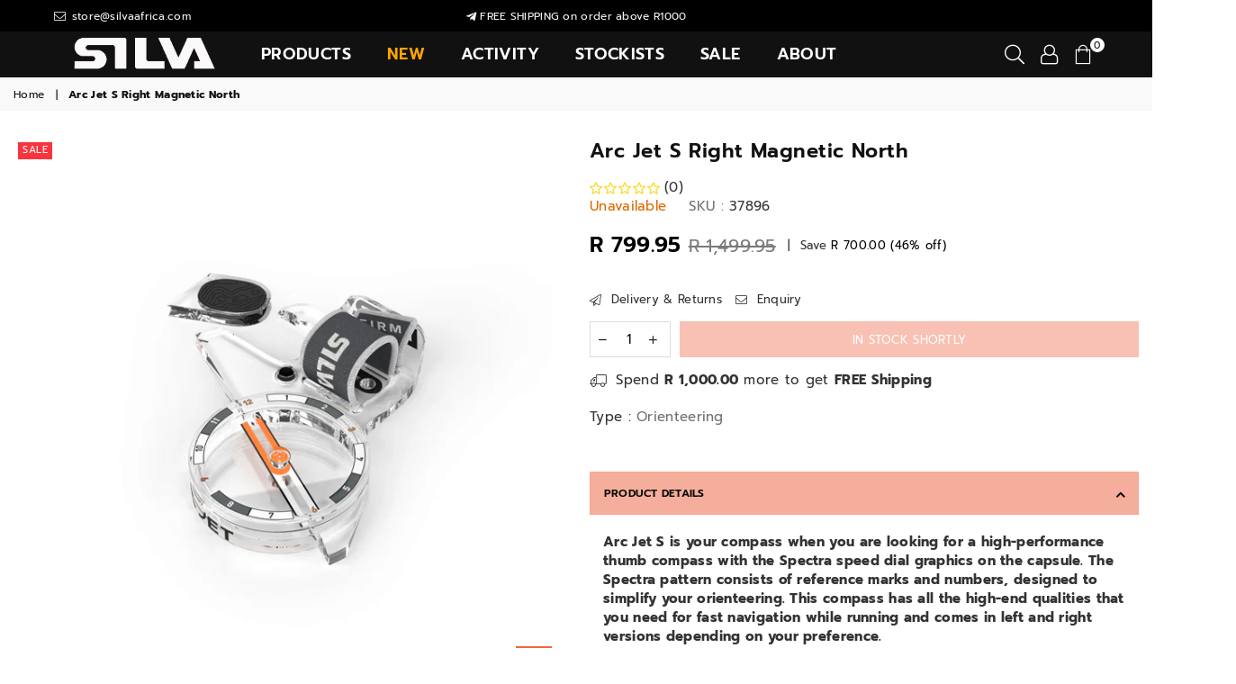

--- FILE ---
content_type: text/html; charset=utf-8
request_url: https://silvaafrica.com/products/arc-jet-s-right-mn
body_size: 32519
content:
<!doctype html>
<!--[if IE 9]> <html class="ie9 no-js" lang="en" > <![endif]-->
<!--[if (gt IE 9)|!(IE)]><!--> <html class="no-js" lang="en" > <!--<![endif]-->
<head>
  <meta name="facebook-domain-verification" content="qcsc4e8tctdi534klhs5hgk5vtcb6y" />
<script type="text/javascript">
  window.Pop = window.Pop || {};
  window.Pop.common = window.Pop.common || {};
  window.Pop.common.shop = {
    permanent_domain: 'silvaza.myshopify.com',
    currency: "ZAR",
    money_format: "R {{amount}}",
    id: 31631179821
  };
  

  window.Pop.common.template = 'product';
  window.Pop.common.cart = {};
  window.Pop.common.vapid_public_key = "BJuXCmrtTK335SuczdNVYrGVtP_WXn4jImChm49st7K7z7e8gxSZUKk4DhUpk8j2Xpiw5G4-ylNbMKLlKkUEU98=";
  window.Pop.global_config = {"asset_urls":{"loy":{},"rev":{},"pu":{"init_js":null},"widgets":{"init_js":"https:\/\/cdn.shopify.com\/s\/files\/1\/0194\/1736\/6592\/t\/1\/assets\/ba_widget_init.js?v=1728041536","modal_js":"https:\/\/cdn.shopify.com\/s\/files\/1\/0194\/1736\/6592\/t\/1\/assets\/ba_widget_modal.js?v=1728041538","modal_css":"https:\/\/cdn.shopify.com\/s\/files\/1\/0194\/1736\/6592\/t\/1\/assets\/ba_widget_modal.css?v=1654723622"},"forms":{},"global":{"helper_js":"https:\/\/cdn.shopify.com\/s\/files\/1\/0194\/1736\/6592\/t\/1\/assets\/ba_pop_tracking.js?v=1704919189"}},"proxy_paths":{"pop":"\/apps\/ba-pop","app_metrics":"\/apps\/ba-pop\/app_metrics","push_subscription":"\/apps\/ba-pop\/push"},"aat":["pop"],"pv":false,"sts":false,"bam":false,"batc":false,"base_money_format":"R {{amount}}","loy_js_api_enabled":false,"shop":{"id":31631179821,"name":"Silva Africa","domain":"silvaafrica.com"}};
  window.Pop.widgets_config = {"id":190706,"active":true,"frequency_limit_amount":3,"frequency_limit_time_unit":"days","background_image":{"position":"background","widget_background_preview_url":"https:\/\/activestorage-public.s3.us-west-2.amazonaws.com\/1rh63qrkqakn7icotm4egwi087m6"},"initial_state":{"body":"Sign up and unlock your instant discount","title":"Get 10% off your order","cta_text":"Claim Discount","show_email":"true","action_text":"Saving...","footer_text":"You are signing up to receive communication via email and can unsubscribe at any time.","dismiss_text":"No thanks","email_placeholder":"Email Address","phone_placeholder":"Phone Number"},"success_state":{"body":"Thanks for subscribing. Copy your discount code and apply to your next order.","title":"Discount Unlocked 🎉","cta_text":"Continue shopping","cta_action":"dismiss","redirect_url":"","open_url_new_tab":"false"},"closed_state":{"action":"close_widget","font_size":"20","action_text":"GET 10% OFF","display_offset":"300","display_position":"left"},"error_state":{"submit_error":"Sorry, please try again later","invalid_email":"Please enter valid email address!","error_subscribing":"Error subscribing, try again later","already_registered":"You have already registered","invalid_phone_number":"Please enter valid phone number!"},"trigger":{"action":"on_timer","delay_in_seconds":"30"},"colors":{"link_color":"#e64a19","sticky_bar_bg":"#C62828","cta_font_color":"#fff","body_font_color":"#ffffff","sticky_bar_text":"#fff","background_color":"","error_text_color":"#ff2626","title_font_color":"#ffffff","footer_font_color":"#bbb","dismiss_font_color":"#ffffff","cta_background_color":"#e64a19","sticky_coupon_bar_bg":"#000000","error_text_background":"","sticky_coupon_bar_text":"#bbbbbb"},"sticky_coupon_bar":{"enabled":"true","message":"Don't forget to use your code"},"display_style":{"font":"Verdana","size":"regular","align":"center"},"dismissable":true,"has_background":true,"opt_in_channels":["email"],"rules":[],"widget_css":".powered_by_rivo{\n  display: none;\n}\n.ba_widget_main_design {\n  background: ;\n}\n.ba_widget_content{text-align: center}\n.ba_widget_parent{\n  font-family: Verdana;\n}\n.ba_widget_parent.background{\n  background-image: url(\"https:\/\/d15d3imw3mjndz.cloudfront.net\/1rh63qrkqakn7icotm4egwi087m6\");\n}\n.ba_widget_left_content{\n}\n.ba_widget_right_content{\n}\n#ba_widget_cta_button:disabled{\n  background: #e64a19cc;\n}\n#ba_widget_cta_button{\n  background: #e64a19;\n  color: #fff;\n}\n#ba_widget_cta_button:after {\n  background: #e64a19e0;\n}\n.ba_initial_state_title, .ba_success_state_title{\n  color: #ffffff;\n}\n.ba_initial_state_body, .ba_success_state_body{\n  color: #ffffff;\n}\n.ba_initial_state_dismiss_text{\n  color: #ffffff;\n}\n.ba_initial_state_footer_text, .ba_initial_state_sms_agreement{\n  color: #bbb;\n}\n.ba_widget_error{\n  color: #ff2626;\n  background: ;\n}\n.ba_link_color{\n  color: #e64a19;\n}\n","custom_css":null,"logo":null};
</script>


<script type="text/javascript">
  

  (function() {
    //Global snippet for Email Popups
    //this is updated automatically - do not edit manually.
    document.addEventListener('DOMContentLoaded', function() {
      function loadScript(src, defer, done) {
        var js = document.createElement('script');
        js.src = src;
        js.defer = defer;
        js.onload = function(){done();};
        js.onerror = function(){
          done(new Error('Failed to load script ' + src));
        };
        document.head.appendChild(js);
      }

      function browserSupportsAllFeatures() {
        return window.Promise && window.fetch && window.Symbol;
      }

      if (browserSupportsAllFeatures()) {
        main();
      } else {
        loadScript('https://polyfill-fastly.net/v3/polyfill.min.js?features=Promise,fetch', true, main);
      }

      function loadAppScripts(){
        const popAppEmbedEnabled = document.getElementById("pop-app-embed-init");

        if (window.Pop.global_config.aat.includes("pop") && !popAppEmbedEnabled){
          loadScript(window.Pop.global_config.asset_urls.widgets.init_js, true, function(){});
        }
      }

      function main(err) {
        loadScript(window.Pop.global_config.asset_urls.global.helper_js, false, loadAppScripts);
      }
    });
  })();
</script>

<!-- START Zoho Pagesense -->
  <script src="https://cdn.pagesense.io/js/silverminedistribution/a386aa775e5f44768c647255a969e44b.js"></script>
<!-- END Zoho Pagesense --><meta charset="utf-8"><meta http-equiv="X-UA-Compatible" content="IE=edge,chrome=1"><meta name="viewport" content="width=device-width, initial-scale=1.0, maximum-scale=1.0, user-scalable=no"><meta name="theme-color" content="#f06543"><meta name="format-detection" content="telephone=no"><link rel="canonical" href="https://silvaafrica.com/products/arc-jet-s-right-mn"><link rel="shortcut icon" href="//silvaafrica.com/cdn/shop/files/favicon_32x32.png?v=1613712979" type="image/png"><title>Arc Jet S Right Magnetic North&ndash; Silva Africa</title><meta name="description" content="The Right hand MN Arc Jet S is your compass when you are looking for a high-performance thumb compass with the Spectra speed dial graphics on the capsule. The Spectra pattern consists of reference marks and numbers, designed to simplify your orienteering."><!-- /snippets/social-meta-tags.liquid --> <meta name="keywords" content="Silva Africa, silvaafrica.com" /><meta name="author" content="AdornThemes"><meta property="og:site_name" content="Silva Africa"><meta property="og:url" content="https://silvaafrica.com/products/arc-jet-s-right-mn"><meta property="og:title" content="Arc Jet S Right Magnetic North"><meta property="og:type" content="product"><meta property="og:description" content="The Right hand MN Arc Jet S is your compass when you are looking for a high-performance thumb compass with the Spectra speed dial graphics on the capsule. The Spectra pattern consists of reference marks and numbers, designed to simplify your orienteering."><meta property="og:price:amount" content="799.95"><meta property="og:price:currency" content="ZAR"><meta property="og:image" content="http://silvaafrica.com/cdn/shop/products/ArcJetSRight_37896_38019_38020-main2_1200x1200.jpg?v=1664404414"><meta property="og:image" content="http://silvaafrica.com/cdn/shop/products/ArcJetSRight_37896_38019_38020-detail2_1200x1200.jpg?v=1664404413"><meta property="og:image" content="http://silvaafrica.com/cdn/shop/products/ArcJetSRight_37896_38019_38020-detail3_1200x1200.jpg?v=1664404413"><meta property="og:image:secure_url" content="https://silvaafrica.com/cdn/shop/products/ArcJetSRight_37896_38019_38020-main2_1200x1200.jpg?v=1664404414"><meta property="og:image:secure_url" content="https://silvaafrica.com/cdn/shop/products/ArcJetSRight_37896_38019_38020-detail2_1200x1200.jpg?v=1664404413"><meta property="og:image:secure_url" content="https://silvaafrica.com/cdn/shop/products/ArcJetSRight_37896_38019_38020-detail3_1200x1200.jpg?v=1664404413"><meta name="twitter:card" content="summary_large_image"><meta name="twitter:title" content="Arc Jet S Right Magnetic North"><meta name="twitter:description" content="The Right hand MN Arc Jet S is your compass when you are looking for a high-performance thumb compass with the Spectra speed dial graphics on the capsule. The Spectra pattern consists of reference marks and numbers, designed to simplify your orienteering.">
  <!-- css -->
  <style type="text/css">	.animated{-webkit-animation-duration:1s;animation-duration:1s;-webkit-animation-fill-mode:both;animation-fill-mode:both}.animated.hinge{-webkit-animation-duration:2s;animation-duration:2s}@-webkit-keyframes fadeIn{0%{opacity:0}100%{opacity:1}}@keyframes fadeIn{0%{opacity:0}100%{opacity:1}}.fadeIn{-webkit-animation-name:fadeIn;animation-name:fadeIn}@-webkit-keyframes fadeInDown{0%{opacity:0;-webkit-transform:translateY(-20px);transform:translateY(-20px)}100%{opacity:1;-webkit-transform:translateY(0);transform:translateY(0)}}@keyframes fadeInDown{0%{opacity:0;-webkit-transform:translateY(-20px);-ms-transform:translateY(-20px);transform:translateY(-20px)}100%{opacity:1;-webkit-transform:translateY(0);-ms-transform:translateY(0);transform:translateY(0)}}.fadeInDown{-webkit-animation-name:fadeInDown;animation-name:fadeInDown}@-webkit-keyframes fadeInLeft{0%{opacity:0;-webkit-transform:translateX(-20px);transform:translateX(-20px)}100%{opacity:1;-webkit-transform:translateX(0);transform:translateX(0)}}@keyframes fadeInLeft{0%{opacity:0;-webkit-transform:translateX(-20px);-ms-transform:translateX(-20px);transform:translateX(-20px)}100%{opacity:1;-webkit-transform:translateX(0);-ms-transform:translateX(0);transform:translateX(0)}}.fadeInLeft{-webkit-animation-name:fadeInLeft;animation-name:fadeInLeft}bkit-keyframes fadeInRight{-webkit-transform:translateX(20px);transform:translateX(20px)}100%{opacity:1;-webkit-transform:translateX(0);transform:translateX(0)}100%{opacity:1;-webkit-transform:translateX(0);-ms-transform:translateX(0);transform:translateX(0)}@-webkit-keyframes fadeInUp{0%{opacity:0;-webkit-transform:translateY(20px);transform:translateY(20px)}100%{opacity:1;-webkit-transform:translateY(0);transform:translateY(0)}}@keyframes fadeInUp{0%{opacity:0;-webkit-transform:translateY(20px);-ms-transform:translateY(20px);transform:translateY(20px)}100%{opacity:1;-webkit-transform:translateY(0);-ms-transform:translateY(0);transform:translateY(0)}}.fadeInUp{-webkit-animation-name:fadeInUp;animation-name:fadeInUp}@-webkit-keyframes fadeOut{0%{opacity:1}100%{opacity:0}}@keyframes fadeOut{0%{opacity:1}100%{opacity:0}}.fadeOut{-webkit-animation-name:fadeOut;animation-name:fadeOut}@-webkit-keyframes fadeOutLeft{0%{opacity:1;-webkit-transform:translateX(0);transform:translateX(0)}100%{opacity:0;-webkit-transform:translateX(-20px);transform:translateX(-20px)}}@keyframes fadeOutLeft{0%{opacity:1;-webkit-transform:translateX(0);-ms-transform:translateX(0);transform:translateX(0)}100%{opacity:0;-webkit-transform:translateX(-20px);-ms-transform:translateX(-20px);transform:translateX(-20px)}}.fadeOutLeft{-webkit-animation-name:fadeOutLeft;animation-name:fadeOutLeft}@-webkit-keyframes fadeOutRight{0%{opacity:1;-webkit-transform:translateX(0);transform:translateX(0)}100%{opacity:0;-webkit-transform:translateX(20px);transform:translateX(20px)}}@keyframes fadeOutRight{0%{opacity:1;-webkit-transform:translateX(0);-ms-transform:translateX(0);transform:translateX(0)}100%{opacity:0;-webkit-transform:translateX(20px);-ms-transform:translateX(20px);transform:translateX(20px)}}.fadeOutRight{-webkit-animation-name:fadeOutRight;animation-name:fadeOutRight}@-webkit-keyframes fadeOutUp{0%{opacity:1;-webkit-transform:translateY(0);transform:translateY(0)}100%{opacity:0;-webkit-transform:translateY(-20px);transform:translateY(-20px)}}@keyframes fadeOutUp{0%{opacity:1;-webkit-transform:translateY(0);-ms-transform:translateY(0);transform:translateY(0)}100%{opacity:0;-webkit-transform:translateY(-20px);-ms-transform:translateY(-20px);transform:translateY(-20px)}}.fadeOutUp{-webkit-animation-name:fadeOutUp;animation-name:fadeOutUp}@-webkit-keyframes slideInDown{0%{opacity:0;-webkit-transform:translateY(-2000px);transform:translateY(-2000px)}100%{-webkit-transform:translateY(0);transform:translateY(0)}}@keyframes slideInDown{0%{opacity:0;-webkit-transform:translateY(-2000px);-ms-transform:translateY(-2000px);transform:translateY(-2000px)}100%{-webkit-transform:translateY(0);-ms-transform:translateY(0);transform:translateY(0)}}.slideInDown{-webkit-animation-name:slideInDown;animation-name:slideInDown}@-webkit-keyframes slideInLeft{0%{opacity:0;-webkit-transform:translateX(-2000px);transform:translateX(-2000px)}100%{-webkit-transform:translateX(0);transform:translateX(0)}}@keyframes slideInLeft{0%{opacity:0;-webkit-transform:translateX(-2000px);-ms-transform:translateX(-2000px);transform:translateX(-2000px)}100%{-webkit-transform:translateX(0);-ms-transform:translateX(0);transform:translateX(0)}}.slideInLeft{-webkit-animation-name:slideInLeft;animation-name:slideInLeft}@-webkit-keyframes slideInRight{0%{opacity:0;-webkit-transform:translateX(2000px);transform:translateX(2000px)}100%{-webkit-transform:translateX(0);transform:translateX(0)}}@keyframes slideInRight{0%{opacity:0;-webkit-transform:translateX(2000px);-ms-transform:translateX(2000px);transform:translateX(2000px)}100%{-webkit-transform:translateX(0);-ms-transform:translateX(0);transform:translateX(0)}}.slideInRight{-webkit-animation-name:slideInRight;animation-name:slideInRight}@-webkit-keyframes slideOutLeft{0%{-webkit-transform:translateX(0);transform:translateX(0)}100%{opacity:0;-webkit-transform:translateX(-2000px);transform:translateX(-2000px)}}@keyframes slideOutLeft{0%{-webkit-transform:translateX(0);-ms-transform:translateX(0);transform:translateX(0)}100%{opacity:0;-webkit-transform:translateX(-2000px);-ms-transform:translateX(-2000px);transform:translateX(-2000px)}}.slideOutLeft{-webkit-animation-name:slideOutLeft;animation-name:slideOutLeft}@-webkit-keyframes slideOutRight{0%{-webkit-transform:translateX(0);transform:translateX(0)}100%{opacity:0;-webkit-transform:translateX(2000px);transform:translateX(2000px)}}@keyframes slideOutRight{0%{-webkit-transform:translateX(0);-ms-transform:translateX(0);transform:translateX(0)}100%{opacity:0;-webkit-transform:translateX(2000px);-ms-transform:translateX(2000px);transform:translateX(2000px)}}.slideOutRight{-webkit-animation-name:slideOutRight;animation-name:slideOutRight}*,::after,::before{box-sizing:border-box}article,aside,details,figcaption,figure,footer,header,hgroup,main,menu,nav,section,summary{display:block}body,button,input,select,textarea{font-family:arial;-webkit-font-smoothing:antialiased;-webkit-text-size-adjust:100%}a{background-color:transparent}a,a:after,a:before{transition:all .3s ease-in-out}b,strong{font-weight:$font-weight-bold}em{font-style:italic}small{font-size:80%}sub,sup{font-size:75%;line-height:0;position:relative;vertical-align:baseline}sup{top:-.5em}sub{bottom:-.25em}img{max-width:100%;border:0}button,input,optgroup,select,textarea{color:inherit;font:inherit;margin:0;outline:0}button[disabled],input[disabled]{cursor:default}.mb0{margin-bottom:0!important}.mb10{margin-bottom:10px!important}.mb20{margin-bottom:20px!important}[type=button]::-moz-focus-inner,[type=reset]::-moz-focus-inner,[type=submit]::-moz-focus-inner,button::-moz-focus-inner{border-style:none;padding:0}[type=button]:-moz-focusring,[type=reset]:-moz-focusring,[type=submit]:-moz-focusring,button:-moz-focusring{outline:1px dotted ButtonText}input[type=email],input[type=number],input[type=password],input[type=search]{-webkit-appearance:none;-moz-appearance:none}input[type=checkbox],input[type=radio]{vertical-align:middle}table{width:100%;border-collapse:collapse;border-spacing:0}td,th{padding:0}textarea{overflow:auto;-webkit-appearance:none;-moz-appearance:none}.uppercase{text-transform:uppercase}.lowercase{text-transform:lowercase}.capitalize{text-transform:capitalize}[tabindex='-1']:focus{outline:0}a,img{outline:0!important;border:0}[role=button],a,button,input,label,select,textarea{touch-action:manipulation}.flex{display:flex}.flex-item{flex:1}.clearfix::after{content:'';display:table;clear:both}.clear{clear:both}.icon__fallback-text,.visually-hidden{position:absolute!important;overflow:hidden;clip:rect(0 0 0 0);height:1px;width:1px;margin:-1px;padding:0;border:0}.visibility-hidden{visibility:hidden}.js-focus-hidden:focus{outline:0}.no-js:not(html){display:none}.no-js .no-js:not(html){display:block}.no-js .js{display:none}.skip-link:focus{clip:auto;width:auto;height:auto;margin:0;color:#111;background-color:#fff;padding:10px;opacity:1;z-index:10000;transition:none}blockquote{background:#f8f8f8;font-weight:600;font-size:15px;font-style:normal;text-align:center;padding:0 30px;margin:0}.rte blockquote{padding:25px;margin-bottom:20px}blockquote p+cite{margin-top:7.5px}blockquote cite{display:block;font-size:13px;font-style:inherit}code,pre{font-family:Consolas,monospace;font-size:1em}pre{overflow:auto}.rte:last-child{margin-bottom:0}.rte .h1,.rte .h2,.rte .h3,.rte .h4,.rte .h5,.rte .h6,.rte h1,.rte h2,.rte h3,.rte h4,.rte h5,.rte h6{margin-top:15px;margin-bottom:7.5px}.rte .h1:first-child,.rte .h2:first-child,.rte .h3:first-child,.rte .h4:first-child,.rte .h5:first-child,.rte .h6:first-child,.rte h1:first-child,.rte h2:first-child,.rte h3:first-child,.rte h4:first-child,.rte h5:first-child,.rte h6:first-child{margin-top:0}.rte li{margin-bottom:4px;list-style:inherit}.rte li:last-child{margin-bottom:0}.rte-setting{margin-bottom:11.11111px}.rte-setting:last-child{margin-bottom:0}p:last-child{margin-bottom:0}li{list-style:none}.fine-print{font-size:1.07692em;font-style:italic;margin:20px 0}.txt--minor{font-size:80%}.txt--emphasis{font-style:italic}.icon{display:inline-block;width:20px;height:20px;vertical-align:middle;fill:currentColor}.no-svg .icon{display:none}svg.icon:not(.icon--full-color) circle,svg.icon:not(.icon--full-color) ellipse,svg.icon:not(.icon--full-color) g,svg.icon:not(.icon--full-color) line,svg.icon:not(.icon--full-color) path,svg.icon:not(.icon--full-color) polygon,svg.icon:not(.icon--full-color) polyline,svg.icon:not(.icon--full-color) rect,symbol.icon:not(.icon--full-color) circle,symbol.icon:not(.icon--full-color) ellipse,symbol.icon:not(.icon--full-color) g,symbol.icon:not(.icon--full-color) line,symbol.icon:not(.icon--full-color) path,symbol.icon:not(.icon--full-color) polygon,symbol.icon:not(.icon--full-color) polyline,symbol.icon:not(.icon--full-color) rect{fill:inherit;stroke:inherit}.no-svg .icon__fallback-text{position:static!important;overflow:inherit;clip:none;height:auto;width:auto;margin:0}ol,ul{margin:0;padding:0}ol{list-style:decimal}.list--inline{padding:0;margin:0}.list--inline li{display:inline-block;margin-bottom:0;vertical-align:middle}.rte img{height:auto}.rte table{table-layout:fixed}.rte ol,.rte ul{margin:20px 0 30px 30px}.rte ol.list--inline,.rte ul.list--inline{margin-left:0}.rte ul{list-style:disc outside}.rte ul ul{list-style:circle outside}.rte ul ul ul{list-style:square outside}.rte a:not(.btn){padding-bottom:1px}.text-center .rte ol,.text-center .rte ul,.text-center.rte ol,.text-center.rte ul{margin-left:0;list-style-position:inside}.rte__table-wrapper{max-width:100%;overflow:auto;-webkit-overflow-scrolling:touch}svg:not(:root){overflow:hidden}.video-wrapper{position:relative;overflow:hidden;max-width:100%;padding-bottom:56.25%;height:0;height:auto}.video-wrapper iframe{position:absolute;top:0;left:0;width:100%;height:100%}form{margin:0}legend{border:0;padding:0}button{cursor:pointer}input[type=submit]{cursor:pointer}input[type=text]{-webkit-appearance:none;-moz-appearance:none}[type=checkbox]+label,[type=radio]+label{display:inline-block;margin-bottom:0}label[for]{cursor:pointer}textarea{min-height:100px}input[type=checkbox],input[type=radio]{margin:0 5px 0 0}select::-ms-expand{display:none}.label--hidden{position:absolute;height:0;width:0;margin-bottom:0;overflow:hidden;clip:rect(1px,1px,1px,1px)}.ie9 .label--hidden{position:static;height:auto;width:auto;margin-bottom:2px;overflow:visible;clip:initial}.form-vertical input,.form-vertical select,.form-vertical textarea{display:block;width:100%}.form-vertical [type=checkbox],.form-vertical [type=radio]{display:inline-block;width:auto;margin-right:5px}.form-vertical .btn,.form-vertical [type=submit]{display:inline-block;width:auto}.grid--table{display:table;table-layout:fixed;width:100%}.grid--table>.grid__item{float:none;display:table-cell;vertical-align:middle}.is-transitioning{display:block!important;visibility:visible!important}</style>
  <link href="//silvaafrica.com/cdn/shop/t/3/assets/theme.scss.css?v=163039464210072767501764834954" rel="stylesheet" type="text/css" media="all" />  
  <!-- main js -->
  <script src="//silvaafrica.com/cdn/shop/t/3/assets/jquery.min.js?v=60938658743091704111603973372"></script>
  <script>
    var theme = {
      strings: {
        addToCart: "Add to cart", soldOut: "In Stock Shortly", unavailable: "Unavailable",
        showMore: "Show More", showLess: "Show Less"
      },
      moneyFormat: "R {{amount}}"
    }
	theme.rtl = false; theme.mlcurrency = false; theme.autoCurrencies = false;
    theme.currencyFormat = "money_format"; theme.shopCurrency = "ZAR";
    theme.money_currency_format = "R {{amount}} ZAR"; theme.money_format = "R {{amount}}";
    theme.ajax_cart = true;
    theme.fixedHeader = true;
    theme.animation = true;
    theme.animationMobile = true;
    theme.searchresult = "See all results";
    theme.wlAvailable = "Available in Wishlist";
    document.documentElement.className = document.documentElement.className.replace('no-js', 'js');
    theme.days = "Days"; theme.hours = "Hrs"; theme.minuts = "Min"; theme.seconds = "Sec";theme.sun = "Sunday"; theme.mon = "Monday"; theme.tue = "Tuesday"; theme.wed = "Wednesday"; theme.thu = "Thursday"; theme.fri = "Friday"; theme.sat = "Saturday";
    	theme.jan = "January"; theme.feb = "February"; theme.mar = "March"; theme.apr = "April"; theme.may = "May"; theme.jun = "June"; theme.jul = "July"; theme.aug = "August"; theme.sep = "September"; theme.oct = "October"; theme.nov = "November"; theme.dec = "December";</script>
  <!--[if (lte IE 9) ]><script src="//silvaafrica.com/cdn/shop/t/3/assets/match-media.min.js?v=22265819453975888031580075940" type="text/javascript"></script><![endif]-->
  <!--[if (gt IE 9)|!(IE)]><!--><script src="//silvaafrica.com/cdn/shop/t/3/assets/vendor.js?v=40806067746832997701580075949" defer="defer"></script><!--<![endif]-->
  <!--[if lte IE 9]><script src="//silvaafrica.com/cdn/shop/t/3/assets/vendor.js?v=40806067746832997701580075949"></script><![endif]--><script src="//silvaafrica.com/cdn/shopifycloud/storefront/assets/themes_support/option_selection-b017cd28.js" async></script>
  <script>window.performance && window.performance.mark && window.performance.mark('shopify.content_for_header.start');</script><meta name="google-site-verification" content="R0tFsMYs_h_f-yhbS-ixAgAvQlAGUK_kbuUA24QVp5c">
<meta name="facebook-domain-verification" content="lb8055davvkrnf0qq3qhgkotxq6em5">
<meta name="google-site-verification" content="w2GdWk_i-GfoKpnXlqLU1T0iO1cTZyCHPAH4ofUpN5s">
<meta id="shopify-digital-wallet" name="shopify-digital-wallet" content="/31631179821/digital_wallets/dialog">
<link rel="alternate" type="application/json+oembed" href="https://silvaafrica.com/products/arc-jet-s-right-mn.oembed">
<script async="async" src="/checkouts/internal/preloads.js?locale=en-ZA"></script>
<script id="shopify-features" type="application/json">{"accessToken":"30feac285bfaca3dfe5b1dc1e9047910","betas":["rich-media-storefront-analytics"],"domain":"silvaafrica.com","predictiveSearch":true,"shopId":31631179821,"locale":"en"}</script>
<script>var Shopify = Shopify || {};
Shopify.shop = "silvaza.myshopify.com";
Shopify.locale = "en";
Shopify.currency = {"active":"ZAR","rate":"1.0"};
Shopify.country = "ZA";
Shopify.theme = {"name":"Silva-AV11","id":86544384045,"schema_name":null,"schema_version":null,"theme_store_id":null,"role":"main"};
Shopify.theme.handle = "null";
Shopify.theme.style = {"id":null,"handle":null};
Shopify.cdnHost = "silvaafrica.com/cdn";
Shopify.routes = Shopify.routes || {};
Shopify.routes.root = "/";</script>
<script type="module">!function(o){(o.Shopify=o.Shopify||{}).modules=!0}(window);</script>
<script>!function(o){function n(){var o=[];function n(){o.push(Array.prototype.slice.apply(arguments))}return n.q=o,n}var t=o.Shopify=o.Shopify||{};t.loadFeatures=n(),t.autoloadFeatures=n()}(window);</script>
<script id="shop-js-analytics" type="application/json">{"pageType":"product"}</script>
<script defer="defer" async type="module" src="//silvaafrica.com/cdn/shopifycloud/shop-js/modules/v2/client.init-shop-cart-sync_BdyHc3Nr.en.esm.js"></script>
<script defer="defer" async type="module" src="//silvaafrica.com/cdn/shopifycloud/shop-js/modules/v2/chunk.common_Daul8nwZ.esm.js"></script>
<script type="module">
  await import("//silvaafrica.com/cdn/shopifycloud/shop-js/modules/v2/client.init-shop-cart-sync_BdyHc3Nr.en.esm.js");
await import("//silvaafrica.com/cdn/shopifycloud/shop-js/modules/v2/chunk.common_Daul8nwZ.esm.js");

  window.Shopify.SignInWithShop?.initShopCartSync?.({"fedCMEnabled":true,"windoidEnabled":true});

</script>
<script>(function() {
  var isLoaded = false;
  function asyncLoad() {
    if (isLoaded) return;
    isLoaded = true;
    var urls = ["https:\/\/cdn.shopify.com\/s\/files\/1\/0316\/3117\/9821\/t\/3\/assets\/pop_31631179821.js?v=1710333971\u0026shop=silvaza.myshopify.com","https:\/\/cdn.shopify.com\/s\/files\/1\/0316\/3117\/9821\/t\/3\/assets\/rev_31631179821.js?v=1710336789\u0026shop=silvaza.myshopify.com"];
    for (var i = 0; i < urls.length; i++) {
      var s = document.createElement('script');
      s.type = 'text/javascript';
      s.async = true;
      s.src = urls[i];
      var x = document.getElementsByTagName('script')[0];
      x.parentNode.insertBefore(s, x);
    }
  };
  if(window.attachEvent) {
    window.attachEvent('onload', asyncLoad);
  } else {
    window.addEventListener('load', asyncLoad, false);
  }
})();</script>
<script id="__st">var __st={"a":31631179821,"offset":7200,"reqid":"21932cb1-dc21-4768-9f9a-b5c9c96365e4-1769013066","pageurl":"silvaafrica.com\/products\/arc-jet-s-right-mn","u":"c857750da80e","p":"product","rtyp":"product","rid":6789254348956};</script>
<script>window.ShopifyPaypalV4VisibilityTracking = true;</script>
<script id="captcha-bootstrap">!function(){'use strict';const t='contact',e='account',n='new_comment',o=[[t,t],['blogs',n],['comments',n],[t,'customer']],c=[[e,'customer_login'],[e,'guest_login'],[e,'recover_customer_password'],[e,'create_customer']],r=t=>t.map((([t,e])=>`form[action*='/${t}']:not([data-nocaptcha='true']) input[name='form_type'][value='${e}']`)).join(','),a=t=>()=>t?[...document.querySelectorAll(t)].map((t=>t.form)):[];function s(){const t=[...o],e=r(t);return a(e)}const i='password',u='form_key',d=['recaptcha-v3-token','g-recaptcha-response','h-captcha-response',i],f=()=>{try{return window.sessionStorage}catch{return}},m='__shopify_v',_=t=>t.elements[u];function p(t,e,n=!1){try{const o=window.sessionStorage,c=JSON.parse(o.getItem(e)),{data:r}=function(t){const{data:e,action:n}=t;return t[m]||n?{data:e,action:n}:{data:t,action:n}}(c);for(const[e,n]of Object.entries(r))t.elements[e]&&(t.elements[e].value=n);n&&o.removeItem(e)}catch(o){console.error('form repopulation failed',{error:o})}}const l='form_type',E='cptcha';function T(t){t.dataset[E]=!0}const w=window,h=w.document,L='Shopify',v='ce_forms',y='captcha';let A=!1;((t,e)=>{const n=(g='f06e6c50-85a8-45c8-87d0-21a2b65856fe',I='https://cdn.shopify.com/shopifycloud/storefront-forms-hcaptcha/ce_storefront_forms_captcha_hcaptcha.v1.5.2.iife.js',D={infoText:'Protected by hCaptcha',privacyText:'Privacy',termsText:'Terms'},(t,e,n)=>{const o=w[L][v],c=o.bindForm;if(c)return c(t,g,e,D).then(n);var r;o.q.push([[t,g,e,D],n]),r=I,A||(h.body.append(Object.assign(h.createElement('script'),{id:'captcha-provider',async:!0,src:r})),A=!0)});var g,I,D;w[L]=w[L]||{},w[L][v]=w[L][v]||{},w[L][v].q=[],w[L][y]=w[L][y]||{},w[L][y].protect=function(t,e){n(t,void 0,e),T(t)},Object.freeze(w[L][y]),function(t,e,n,w,h,L){const[v,y,A,g]=function(t,e,n){const i=e?o:[],u=t?c:[],d=[...i,...u],f=r(d),m=r(i),_=r(d.filter((([t,e])=>n.includes(e))));return[a(f),a(m),a(_),s()]}(w,h,L),I=t=>{const e=t.target;return e instanceof HTMLFormElement?e:e&&e.form},D=t=>v().includes(t);t.addEventListener('submit',(t=>{const e=I(t);if(!e)return;const n=D(e)&&!e.dataset.hcaptchaBound&&!e.dataset.recaptchaBound,o=_(e),c=g().includes(e)&&(!o||!o.value);(n||c)&&t.preventDefault(),c&&!n&&(function(t){try{if(!f())return;!function(t){const e=f();if(!e)return;const n=_(t);if(!n)return;const o=n.value;o&&e.removeItem(o)}(t);const e=Array.from(Array(32),(()=>Math.random().toString(36)[2])).join('');!function(t,e){_(t)||t.append(Object.assign(document.createElement('input'),{type:'hidden',name:u})),t.elements[u].value=e}(t,e),function(t,e){const n=f();if(!n)return;const o=[...t.querySelectorAll(`input[type='${i}']`)].map((({name:t})=>t)),c=[...d,...o],r={};for(const[a,s]of new FormData(t).entries())c.includes(a)||(r[a]=s);n.setItem(e,JSON.stringify({[m]:1,action:t.action,data:r}))}(t,e)}catch(e){console.error('failed to persist form',e)}}(e),e.submit())}));const S=(t,e)=>{t&&!t.dataset[E]&&(n(t,e.some((e=>e===t))),T(t))};for(const o of['focusin','change'])t.addEventListener(o,(t=>{const e=I(t);D(e)&&S(e,y())}));const B=e.get('form_key'),M=e.get(l),P=B&&M;t.addEventListener('DOMContentLoaded',(()=>{const t=y();if(P)for(const e of t)e.elements[l].value===M&&p(e,B);[...new Set([...A(),...v().filter((t=>'true'===t.dataset.shopifyCaptcha))])].forEach((e=>S(e,t)))}))}(h,new URLSearchParams(w.location.search),n,t,e,['guest_login'])})(!0,!0)}();</script>
<script integrity="sha256-4kQ18oKyAcykRKYeNunJcIwy7WH5gtpwJnB7kiuLZ1E=" data-source-attribution="shopify.loadfeatures" defer="defer" src="//silvaafrica.com/cdn/shopifycloud/storefront/assets/storefront/load_feature-a0a9edcb.js" crossorigin="anonymous"></script>
<script data-source-attribution="shopify.dynamic_checkout.dynamic.init">var Shopify=Shopify||{};Shopify.PaymentButton=Shopify.PaymentButton||{isStorefrontPortableWallets:!0,init:function(){window.Shopify.PaymentButton.init=function(){};var t=document.createElement("script");t.src="https://silvaafrica.com/cdn/shopifycloud/portable-wallets/latest/portable-wallets.en.js",t.type="module",document.head.appendChild(t)}};
</script>
<script data-source-attribution="shopify.dynamic_checkout.buyer_consent">
  function portableWalletsHideBuyerConsent(e){var t=document.getElementById("shopify-buyer-consent"),n=document.getElementById("shopify-subscription-policy-button");t&&n&&(t.classList.add("hidden"),t.setAttribute("aria-hidden","true"),n.removeEventListener("click",e))}function portableWalletsShowBuyerConsent(e){var t=document.getElementById("shopify-buyer-consent"),n=document.getElementById("shopify-subscription-policy-button");t&&n&&(t.classList.remove("hidden"),t.removeAttribute("aria-hidden"),n.addEventListener("click",e))}window.Shopify?.PaymentButton&&(window.Shopify.PaymentButton.hideBuyerConsent=portableWalletsHideBuyerConsent,window.Shopify.PaymentButton.showBuyerConsent=portableWalletsShowBuyerConsent);
</script>
<script data-source-attribution="shopify.dynamic_checkout.cart.bootstrap">document.addEventListener("DOMContentLoaded",(function(){function t(){return document.querySelector("shopify-accelerated-checkout-cart, shopify-accelerated-checkout")}if(t())Shopify.PaymentButton.init();else{new MutationObserver((function(e,n){t()&&(Shopify.PaymentButton.init(),n.disconnect())})).observe(document.body,{childList:!0,subtree:!0})}}));
</script>

<script>window.performance && window.performance.mark && window.performance.mark('shopify.content_for_header.end');</script>
  
<!-- BEGIN app block: shopify://apps/frequently-bought/blocks/app-embed-block/b1a8cbea-c844-4842-9529-7c62dbab1b1f --><script>
    window.codeblackbelt = window.codeblackbelt || {};
    window.codeblackbelt.shop = window.codeblackbelt.shop || 'silvaza.myshopify.com';
    
        window.codeblackbelt.productId = 6789254348956;</script><script src="//cdn.codeblackbelt.com/widgets/frequently-bought-together/main.min.js?version=2026012118+0200" async></script>
 <!-- END app block --><script src="https://cdn.shopify.com/extensions/55fefd76-35ff-4656-98b5-29ebc814b57d/tydal-reviews-21/assets/rev-app-embed.js" type="text/javascript" defer="defer"></script>
<script src="https://cdn.shopify.com/extensions/1aff304a-11ec-47a0-aee1-7f4ae56792d4/tydal-popups-email-pop-ups-4/assets/pop-app-embed.js" type="text/javascript" defer="defer"></script>
<link href="https://monorail-edge.shopifysvc.com" rel="dns-prefetch">
<script>(function(){if ("sendBeacon" in navigator && "performance" in window) {try {var session_token_from_headers = performance.getEntriesByType('navigation')[0].serverTiming.find(x => x.name == '_s').description;} catch {var session_token_from_headers = undefined;}var session_cookie_matches = document.cookie.match(/_shopify_s=([^;]*)/);var session_token_from_cookie = session_cookie_matches && session_cookie_matches.length === 2 ? session_cookie_matches[1] : "";var session_token = session_token_from_headers || session_token_from_cookie || "";function handle_abandonment_event(e) {var entries = performance.getEntries().filter(function(entry) {return /monorail-edge.shopifysvc.com/.test(entry.name);});if (!window.abandonment_tracked && entries.length === 0) {window.abandonment_tracked = true;var currentMs = Date.now();var navigation_start = performance.timing.navigationStart;var payload = {shop_id: 31631179821,url: window.location.href,navigation_start,duration: currentMs - navigation_start,session_token,page_type: "product"};window.navigator.sendBeacon("https://monorail-edge.shopifysvc.com/v1/produce", JSON.stringify({schema_id: "online_store_buyer_site_abandonment/1.1",payload: payload,metadata: {event_created_at_ms: currentMs,event_sent_at_ms: currentMs}}));}}window.addEventListener('pagehide', handle_abandonment_event);}}());</script>
<script id="web-pixels-manager-setup">(function e(e,d,r,n,o){if(void 0===o&&(o={}),!Boolean(null===(a=null===(i=window.Shopify)||void 0===i?void 0:i.analytics)||void 0===a?void 0:a.replayQueue)){var i,a;window.Shopify=window.Shopify||{};var t=window.Shopify;t.analytics=t.analytics||{};var s=t.analytics;s.replayQueue=[],s.publish=function(e,d,r){return s.replayQueue.push([e,d,r]),!0};try{self.performance.mark("wpm:start")}catch(e){}var l=function(){var e={modern:/Edge?\/(1{2}[4-9]|1[2-9]\d|[2-9]\d{2}|\d{4,})\.\d+(\.\d+|)|Firefox\/(1{2}[4-9]|1[2-9]\d|[2-9]\d{2}|\d{4,})\.\d+(\.\d+|)|Chrom(ium|e)\/(9{2}|\d{3,})\.\d+(\.\d+|)|(Maci|X1{2}).+ Version\/(15\.\d+|(1[6-9]|[2-9]\d|\d{3,})\.\d+)([,.]\d+|)( \(\w+\)|)( Mobile\/\w+|) Safari\/|Chrome.+OPR\/(9{2}|\d{3,})\.\d+\.\d+|(CPU[ +]OS|iPhone[ +]OS|CPU[ +]iPhone|CPU IPhone OS|CPU iPad OS)[ +]+(15[._]\d+|(1[6-9]|[2-9]\d|\d{3,})[._]\d+)([._]\d+|)|Android:?[ /-](13[3-9]|1[4-9]\d|[2-9]\d{2}|\d{4,})(\.\d+|)(\.\d+|)|Android.+Firefox\/(13[5-9]|1[4-9]\d|[2-9]\d{2}|\d{4,})\.\d+(\.\d+|)|Android.+Chrom(ium|e)\/(13[3-9]|1[4-9]\d|[2-9]\d{2}|\d{4,})\.\d+(\.\d+|)|SamsungBrowser\/([2-9]\d|\d{3,})\.\d+/,legacy:/Edge?\/(1[6-9]|[2-9]\d|\d{3,})\.\d+(\.\d+|)|Firefox\/(5[4-9]|[6-9]\d|\d{3,})\.\d+(\.\d+|)|Chrom(ium|e)\/(5[1-9]|[6-9]\d|\d{3,})\.\d+(\.\d+|)([\d.]+$|.*Safari\/(?![\d.]+ Edge\/[\d.]+$))|(Maci|X1{2}).+ Version\/(10\.\d+|(1[1-9]|[2-9]\d|\d{3,})\.\d+)([,.]\d+|)( \(\w+\)|)( Mobile\/\w+|) Safari\/|Chrome.+OPR\/(3[89]|[4-9]\d|\d{3,})\.\d+\.\d+|(CPU[ +]OS|iPhone[ +]OS|CPU[ +]iPhone|CPU IPhone OS|CPU iPad OS)[ +]+(10[._]\d+|(1[1-9]|[2-9]\d|\d{3,})[._]\d+)([._]\d+|)|Android:?[ /-](13[3-9]|1[4-9]\d|[2-9]\d{2}|\d{4,})(\.\d+|)(\.\d+|)|Mobile Safari.+OPR\/([89]\d|\d{3,})\.\d+\.\d+|Android.+Firefox\/(13[5-9]|1[4-9]\d|[2-9]\d{2}|\d{4,})\.\d+(\.\d+|)|Android.+Chrom(ium|e)\/(13[3-9]|1[4-9]\d|[2-9]\d{2}|\d{4,})\.\d+(\.\d+|)|Android.+(UC? ?Browser|UCWEB|U3)[ /]?(15\.([5-9]|\d{2,})|(1[6-9]|[2-9]\d|\d{3,})\.\d+)\.\d+|SamsungBrowser\/(5\.\d+|([6-9]|\d{2,})\.\d+)|Android.+MQ{2}Browser\/(14(\.(9|\d{2,})|)|(1[5-9]|[2-9]\d|\d{3,})(\.\d+|))(\.\d+|)|K[Aa][Ii]OS\/(3\.\d+|([4-9]|\d{2,})\.\d+)(\.\d+|)/},d=e.modern,r=e.legacy,n=navigator.userAgent;return n.match(d)?"modern":n.match(r)?"legacy":"unknown"}(),u="modern"===l?"modern":"legacy",c=(null!=n?n:{modern:"",legacy:""})[u],f=function(e){return[e.baseUrl,"/wpm","/b",e.hashVersion,"modern"===e.buildTarget?"m":"l",".js"].join("")}({baseUrl:d,hashVersion:r,buildTarget:u}),m=function(e){var d=e.version,r=e.bundleTarget,n=e.surface,o=e.pageUrl,i=e.monorailEndpoint;return{emit:function(e){var a=e.status,t=e.errorMsg,s=(new Date).getTime(),l=JSON.stringify({metadata:{event_sent_at_ms:s},events:[{schema_id:"web_pixels_manager_load/3.1",payload:{version:d,bundle_target:r,page_url:o,status:a,surface:n,error_msg:t},metadata:{event_created_at_ms:s}}]});if(!i)return console&&console.warn&&console.warn("[Web Pixels Manager] No Monorail endpoint provided, skipping logging."),!1;try{return self.navigator.sendBeacon.bind(self.navigator)(i,l)}catch(e){}var u=new XMLHttpRequest;try{return u.open("POST",i,!0),u.setRequestHeader("Content-Type","text/plain"),u.send(l),!0}catch(e){return console&&console.warn&&console.warn("[Web Pixels Manager] Got an unhandled error while logging to Monorail."),!1}}}}({version:r,bundleTarget:l,surface:e.surface,pageUrl:self.location.href,monorailEndpoint:e.monorailEndpoint});try{o.browserTarget=l,function(e){var d=e.src,r=e.async,n=void 0===r||r,o=e.onload,i=e.onerror,a=e.sri,t=e.scriptDataAttributes,s=void 0===t?{}:t,l=document.createElement("script"),u=document.querySelector("head"),c=document.querySelector("body");if(l.async=n,l.src=d,a&&(l.integrity=a,l.crossOrigin="anonymous"),s)for(var f in s)if(Object.prototype.hasOwnProperty.call(s,f))try{l.dataset[f]=s[f]}catch(e){}if(o&&l.addEventListener("load",o),i&&l.addEventListener("error",i),u)u.appendChild(l);else{if(!c)throw new Error("Did not find a head or body element to append the script");c.appendChild(l)}}({src:f,async:!0,onload:function(){if(!function(){var e,d;return Boolean(null===(d=null===(e=window.Shopify)||void 0===e?void 0:e.analytics)||void 0===d?void 0:d.initialized)}()){var d=window.webPixelsManager.init(e)||void 0;if(d){var r=window.Shopify.analytics;r.replayQueue.forEach((function(e){var r=e[0],n=e[1],o=e[2];d.publishCustomEvent(r,n,o)})),r.replayQueue=[],r.publish=d.publishCustomEvent,r.visitor=d.visitor,r.initialized=!0}}},onerror:function(){return m.emit({status:"failed",errorMsg:"".concat(f," has failed to load")})},sri:function(e){var d=/^sha384-[A-Za-z0-9+/=]+$/;return"string"==typeof e&&d.test(e)}(c)?c:"",scriptDataAttributes:o}),m.emit({status:"loading"})}catch(e){m.emit({status:"failed",errorMsg:(null==e?void 0:e.message)||"Unknown error"})}}})({shopId: 31631179821,storefrontBaseUrl: "https://silvaafrica.com",extensionsBaseUrl: "https://extensions.shopifycdn.com/cdn/shopifycloud/web-pixels-manager",monorailEndpoint: "https://monorail-edge.shopifysvc.com/unstable/produce_batch",surface: "storefront-renderer",enabledBetaFlags: ["2dca8a86"],webPixelsConfigList: [{"id":"515965084","configuration":"{\"config\":\"{\\\"pixel_id\\\":\\\"G-4TX2NKZ88F\\\",\\\"target_country\\\":\\\"ZA\\\",\\\"gtag_events\\\":[{\\\"type\\\":\\\"begin_checkout\\\",\\\"action_label\\\":[\\\"G-4TX2NKZ88F\\\",\\\"AW-1006412592\\\/ubgSCOTynsABELDG8t8D\\\"]},{\\\"type\\\":\\\"search\\\",\\\"action_label\\\":[\\\"G-4TX2NKZ88F\\\",\\\"AW-1006412592\\\/1AHbCOfynsABELDG8t8D\\\"]},{\\\"type\\\":\\\"view_item\\\",\\\"action_label\\\":[\\\"G-4TX2NKZ88F\\\",\\\"AW-1006412592\\\/rLwfCN7ynsABELDG8t8D\\\",\\\"MC-7P23G0Q6NJ\\\"]},{\\\"type\\\":\\\"purchase\\\",\\\"action_label\\\":[\\\"G-4TX2NKZ88F\\\",\\\"AW-1006412592\\\/r75ECJOl6ZkZELDG8t8D\\\",\\\"MC-7P23G0Q6NJ\\\"]},{\\\"type\\\":\\\"page_view\\\",\\\"action_label\\\":[\\\"G-4TX2NKZ88F\\\",\\\"AW-1006412592\\\/22WTCNjynsABELDG8t8D\\\",\\\"MC-7P23G0Q6NJ\\\"]},{\\\"type\\\":\\\"add_payment_info\\\",\\\"action_label\\\":[\\\"G-4TX2NKZ88F\\\",\\\"AW-1006412592\\\/la5XCOrynsABELDG8t8D\\\"]},{\\\"type\\\":\\\"add_to_cart\\\",\\\"action_label\\\":[\\\"G-4TX2NKZ88F\\\",\\\"AW-1006412592\\\/wIGGCOHynsABELDG8t8D\\\"]}],\\\"enable_monitoring_mode\\\":false}\"}","eventPayloadVersion":"v1","runtimeContext":"OPEN","scriptVersion":"b2a88bafab3e21179ed38636efcd8a93","type":"APP","apiClientId":1780363,"privacyPurposes":[],"dataSharingAdjustments":{"protectedCustomerApprovalScopes":["read_customer_address","read_customer_email","read_customer_name","read_customer_personal_data","read_customer_phone"]}},{"id":"197230748","configuration":"{\"pixel_id\":\"188590503798703\",\"pixel_type\":\"facebook_pixel\",\"metaapp_system_user_token\":\"-\"}","eventPayloadVersion":"v1","runtimeContext":"OPEN","scriptVersion":"ca16bc87fe92b6042fbaa3acc2fbdaa6","type":"APP","apiClientId":2329312,"privacyPurposes":["ANALYTICS","MARKETING","SALE_OF_DATA"],"dataSharingAdjustments":{"protectedCustomerApprovalScopes":["read_customer_address","read_customer_email","read_customer_name","read_customer_personal_data","read_customer_phone"]}},{"id":"48988316","eventPayloadVersion":"1","runtimeContext":"LAX","scriptVersion":"1","type":"CUSTOM","privacyPurposes":["ANALYTICS","MARKETING","SALE_OF_DATA"],"name":"Zoho PageSense"},{"id":"shopify-app-pixel","configuration":"{}","eventPayloadVersion":"v1","runtimeContext":"STRICT","scriptVersion":"0450","apiClientId":"shopify-pixel","type":"APP","privacyPurposes":["ANALYTICS","MARKETING"]},{"id":"shopify-custom-pixel","eventPayloadVersion":"v1","runtimeContext":"LAX","scriptVersion":"0450","apiClientId":"shopify-pixel","type":"CUSTOM","privacyPurposes":["ANALYTICS","MARKETING"]}],isMerchantRequest: false,initData: {"shop":{"name":"Silva Africa","paymentSettings":{"currencyCode":"ZAR"},"myshopifyDomain":"silvaza.myshopify.com","countryCode":"ZA","storefrontUrl":"https:\/\/silvaafrica.com"},"customer":null,"cart":null,"checkout":null,"productVariants":[{"price":{"amount":799.95,"currencyCode":"ZAR"},"product":{"title":"Arc Jet S Right Magnetic North","vendor":"Silva","id":"6789254348956","untranslatedTitle":"Arc Jet S Right Magnetic North","url":"\/products\/arc-jet-s-right-mn","type":"Orienteering"},"id":"40071461240988","image":{"src":"\/\/silvaafrica.com\/cdn\/shop\/products\/ArcJetSRight_37896_38019_38020-main2.jpg?v=1664404414"},"sku":"37896","title":"Default Title","untranslatedTitle":"Default Title"}],"purchasingCompany":null},},"https://silvaafrica.com/cdn","fcfee988w5aeb613cpc8e4bc33m6693e112",{"modern":"","legacy":""},{"shopId":"31631179821","storefrontBaseUrl":"https:\/\/silvaafrica.com","extensionBaseUrl":"https:\/\/extensions.shopifycdn.com\/cdn\/shopifycloud\/web-pixels-manager","surface":"storefront-renderer","enabledBetaFlags":"[\"2dca8a86\"]","isMerchantRequest":"false","hashVersion":"fcfee988w5aeb613cpc8e4bc33m6693e112","publish":"custom","events":"[[\"page_viewed\",{}],[\"product_viewed\",{\"productVariant\":{\"price\":{\"amount\":799.95,\"currencyCode\":\"ZAR\"},\"product\":{\"title\":\"Arc Jet S Right Magnetic North\",\"vendor\":\"Silva\",\"id\":\"6789254348956\",\"untranslatedTitle\":\"Arc Jet S Right Magnetic North\",\"url\":\"\/products\/arc-jet-s-right-mn\",\"type\":\"Orienteering\"},\"id\":\"40071461240988\",\"image\":{\"src\":\"\/\/silvaafrica.com\/cdn\/shop\/products\/ArcJetSRight_37896_38019_38020-main2.jpg?v=1664404414\"},\"sku\":\"37896\",\"title\":\"Default Title\",\"untranslatedTitle\":\"Default Title\"}}]]"});</script><script>
  window.ShopifyAnalytics = window.ShopifyAnalytics || {};
  window.ShopifyAnalytics.meta = window.ShopifyAnalytics.meta || {};
  window.ShopifyAnalytics.meta.currency = 'ZAR';
  var meta = {"product":{"id":6789254348956,"gid":"gid:\/\/shopify\/Product\/6789254348956","vendor":"Silva","type":"Orienteering","handle":"arc-jet-s-right-mn","variants":[{"id":40071461240988,"price":79995,"name":"Arc Jet S Right Magnetic North","public_title":null,"sku":"37896"}],"remote":false},"page":{"pageType":"product","resourceType":"product","resourceId":6789254348956,"requestId":"21932cb1-dc21-4768-9f9a-b5c9c96365e4-1769013066"}};
  for (var attr in meta) {
    window.ShopifyAnalytics.meta[attr] = meta[attr];
  }
</script>
<script class="analytics">
  (function () {
    var customDocumentWrite = function(content) {
      var jquery = null;

      if (window.jQuery) {
        jquery = window.jQuery;
      } else if (window.Checkout && window.Checkout.$) {
        jquery = window.Checkout.$;
      }

      if (jquery) {
        jquery('body').append(content);
      }
    };

    var hasLoggedConversion = function(token) {
      if (token) {
        return document.cookie.indexOf('loggedConversion=' + token) !== -1;
      }
      return false;
    }

    var setCookieIfConversion = function(token) {
      if (token) {
        var twoMonthsFromNow = new Date(Date.now());
        twoMonthsFromNow.setMonth(twoMonthsFromNow.getMonth() + 2);

        document.cookie = 'loggedConversion=' + token + '; expires=' + twoMonthsFromNow;
      }
    }

    var trekkie = window.ShopifyAnalytics.lib = window.trekkie = window.trekkie || [];
    if (trekkie.integrations) {
      return;
    }
    trekkie.methods = [
      'identify',
      'page',
      'ready',
      'track',
      'trackForm',
      'trackLink'
    ];
    trekkie.factory = function(method) {
      return function() {
        var args = Array.prototype.slice.call(arguments);
        args.unshift(method);
        trekkie.push(args);
        return trekkie;
      };
    };
    for (var i = 0; i < trekkie.methods.length; i++) {
      var key = trekkie.methods[i];
      trekkie[key] = trekkie.factory(key);
    }
    trekkie.load = function(config) {
      trekkie.config = config || {};
      trekkie.config.initialDocumentCookie = document.cookie;
      var first = document.getElementsByTagName('script')[0];
      var script = document.createElement('script');
      script.type = 'text/javascript';
      script.onerror = function(e) {
        var scriptFallback = document.createElement('script');
        scriptFallback.type = 'text/javascript';
        scriptFallback.onerror = function(error) {
                var Monorail = {
      produce: function produce(monorailDomain, schemaId, payload) {
        var currentMs = new Date().getTime();
        var event = {
          schema_id: schemaId,
          payload: payload,
          metadata: {
            event_created_at_ms: currentMs,
            event_sent_at_ms: currentMs
          }
        };
        return Monorail.sendRequest("https://" + monorailDomain + "/v1/produce", JSON.stringify(event));
      },
      sendRequest: function sendRequest(endpointUrl, payload) {
        // Try the sendBeacon API
        if (window && window.navigator && typeof window.navigator.sendBeacon === 'function' && typeof window.Blob === 'function' && !Monorail.isIos12()) {
          var blobData = new window.Blob([payload], {
            type: 'text/plain'
          });

          if (window.navigator.sendBeacon(endpointUrl, blobData)) {
            return true;
          } // sendBeacon was not successful

        } // XHR beacon

        var xhr = new XMLHttpRequest();

        try {
          xhr.open('POST', endpointUrl);
          xhr.setRequestHeader('Content-Type', 'text/plain');
          xhr.send(payload);
        } catch (e) {
          console.log(e);
        }

        return false;
      },
      isIos12: function isIos12() {
        return window.navigator.userAgent.lastIndexOf('iPhone; CPU iPhone OS 12_') !== -1 || window.navigator.userAgent.lastIndexOf('iPad; CPU OS 12_') !== -1;
      }
    };
    Monorail.produce('monorail-edge.shopifysvc.com',
      'trekkie_storefront_load_errors/1.1',
      {shop_id: 31631179821,
      theme_id: 86544384045,
      app_name: "storefront",
      context_url: window.location.href,
      source_url: "//silvaafrica.com/cdn/s/trekkie.storefront.cd680fe47e6c39ca5d5df5f0a32d569bc48c0f27.min.js"});

        };
        scriptFallback.async = true;
        scriptFallback.src = '//silvaafrica.com/cdn/s/trekkie.storefront.cd680fe47e6c39ca5d5df5f0a32d569bc48c0f27.min.js';
        first.parentNode.insertBefore(scriptFallback, first);
      };
      script.async = true;
      script.src = '//silvaafrica.com/cdn/s/trekkie.storefront.cd680fe47e6c39ca5d5df5f0a32d569bc48c0f27.min.js';
      first.parentNode.insertBefore(script, first);
    };
    trekkie.load(
      {"Trekkie":{"appName":"storefront","development":false,"defaultAttributes":{"shopId":31631179821,"isMerchantRequest":null,"themeId":86544384045,"themeCityHash":"13684076764069774326","contentLanguage":"en","currency":"ZAR","eventMetadataId":"2284024a-f434-4df0-b734-acc11c58d54b"},"isServerSideCookieWritingEnabled":true,"monorailRegion":"shop_domain","enabledBetaFlags":["65f19447"]},"Session Attribution":{},"S2S":{"facebookCapiEnabled":true,"source":"trekkie-storefront-renderer","apiClientId":580111}}
    );

    var loaded = false;
    trekkie.ready(function() {
      if (loaded) return;
      loaded = true;

      window.ShopifyAnalytics.lib = window.trekkie;

      var originalDocumentWrite = document.write;
      document.write = customDocumentWrite;
      try { window.ShopifyAnalytics.merchantGoogleAnalytics.call(this); } catch(error) {};
      document.write = originalDocumentWrite;

      window.ShopifyAnalytics.lib.page(null,{"pageType":"product","resourceType":"product","resourceId":6789254348956,"requestId":"21932cb1-dc21-4768-9f9a-b5c9c96365e4-1769013066","shopifyEmitted":true});

      var match = window.location.pathname.match(/checkouts\/(.+)\/(thank_you|post_purchase)/)
      var token = match? match[1]: undefined;
      if (!hasLoggedConversion(token)) {
        setCookieIfConversion(token);
        window.ShopifyAnalytics.lib.track("Viewed Product",{"currency":"ZAR","variantId":40071461240988,"productId":6789254348956,"productGid":"gid:\/\/shopify\/Product\/6789254348956","name":"Arc Jet S Right Magnetic North","price":"799.95","sku":"37896","brand":"Silva","variant":null,"category":"Orienteering","nonInteraction":true,"remote":false},undefined,undefined,{"shopifyEmitted":true});
      window.ShopifyAnalytics.lib.track("monorail:\/\/trekkie_storefront_viewed_product\/1.1",{"currency":"ZAR","variantId":40071461240988,"productId":6789254348956,"productGid":"gid:\/\/shopify\/Product\/6789254348956","name":"Arc Jet S Right Magnetic North","price":"799.95","sku":"37896","brand":"Silva","variant":null,"category":"Orienteering","nonInteraction":true,"remote":false,"referer":"https:\/\/silvaafrica.com\/products\/arc-jet-s-right-mn"});
      }
    });


        var eventsListenerScript = document.createElement('script');
        eventsListenerScript.async = true;
        eventsListenerScript.src = "//silvaafrica.com/cdn/shopifycloud/storefront/assets/shop_events_listener-3da45d37.js";
        document.getElementsByTagName('head')[0].appendChild(eventsListenerScript);

})();</script>
  <script>
  if (!window.ga || (window.ga && typeof window.ga !== 'function')) {
    window.ga = function ga() {
      (window.ga.q = window.ga.q || []).push(arguments);
      if (window.Shopify && window.Shopify.analytics && typeof window.Shopify.analytics.publish === 'function') {
        window.Shopify.analytics.publish("ga_stub_called", {}, {sendTo: "google_osp_migration"});
      }
      console.error("Shopify's Google Analytics stub called with:", Array.from(arguments), "\nSee https://help.shopify.com/manual/promoting-marketing/pixels/pixel-migration#google for more information.");
    };
    if (window.Shopify && window.Shopify.analytics && typeof window.Shopify.analytics.publish === 'function') {
      window.Shopify.analytics.publish("ga_stub_initialized", {}, {sendTo: "google_osp_migration"});
    }
  }
</script>
<script
  defer
  src="https://silvaafrica.com/cdn/shopifycloud/perf-kit/shopify-perf-kit-3.0.4.min.js"
  data-application="storefront-renderer"
  data-shop-id="31631179821"
  data-render-region="gcp-us-central1"
  data-page-type="product"
  data-theme-instance-id="86544384045"
  data-theme-name=""
  data-theme-version=""
  data-monorail-region="shop_domain"
  data-resource-timing-sampling-rate="10"
  data-shs="true"
  data-shs-beacon="true"
  data-shs-export-with-fetch="true"
  data-shs-logs-sample-rate="1"
  data-shs-beacon-endpoint="https://silvaafrica.com/api/collect"
></script>
</head>
<body class="template-product lazyload"><div class="page-wrapper">




<div class="top-header-wrapper"><div class="top-header small--hide medium--hide"><div class="header-txt left-hdr small--hide medium--hide"><a href="mailto:store@silvaafrica.com"><i class="ad ad-envelope-l"></i> store@silvaafrica.com</a></div><div class="header-txt middle-hdr text-center small--hide medium--hide"><i class="ad ad-telegram-plane"></i> FREE SHIPPING on order above R1000</div><div class="header-social right-hdr text-right small--hide medium--hide"><a href="/pages/reviews"><div id="stamped-reviews-widget" data-widget-type="site-badge" data-badge-type="minimal" data-title-size="0px" data-title="Reviews"></div></a></div></div></div><div id="header" data-section-id="header" data-section-type="header-section"><div id="headerWrapper" class="classic-style"><header class="site-header left"><div class="mobile-nav large-up--hide"><a href="#" class="hdicon js-mobile-nav-toggle open"><i class="ad ad-bars-l" aria-hidden="true"></i><i class="ad ad-times-l" aria-hidden="true"></i></a><a href="#" class="hdicon searchIco" title="Search"><i class="ad ad-search-l"></i></a></div><div class="header-logo"><a href="/" itemprop="url" class="header-logo-link"><img src="//silvaafrica.com/cdn/shop/files/SILVA_White_300x65-transparent_500x.png?v=1613700280" alt="Silva Africa" srcset="//silvaafrica.com/cdn/shop/files/SILVA_White_300x65-transparent_500x@2x.png?v=1613700280 1x, //silvaafrica.com/cdn/shop/files/SILVA_White_300x65-transparent.png?v=1613700280 1.1x"><span class="visually-hidden">Silva Africa</span></a></div><div id="shopify-section-navigation" class="shopify-section small--hide medium--hide"><nav id="AccessibleNav" class="" role="navigation" data-section-id="site-navigation" data-section-type="site-navigation"><ul id="siteNav" class="site-nav left hidearrow"><li class="lvl1 parent megamenu ctsize"><a href="/collections/all-products">PRODUCTS <i class="ad ad-angle-down-l"></i></a><div class="megamenu style3 left"style="width:1100px;"><ul class="grid mmWrapper"><li class="grid__item large-up--one-fifth lvl-1"><a href="/collections/lighting" class="lvl-1"><img src="//silvaafrica.com/cdn/shop/files/menu-icon-headlamps-200x125_4cd5ae23-a481-42ce-93d3-dfa574023861_380x.png?v=1614320516" alt="" /><span class="title">LIGHTING </span></a><ul><li class="lvl-2"><a href="/collections/headlamps" class="site-nav">Headlamps</a></li><li class="lvl-2"><a href="/collections/headlamps/Run" class="site-nav">Running</a></li><li class="lvl-2"><a href="/collections/headlamps/Multi-Sport" class="site-nav">Multi-Sport</a></li><li class="lvl-2"><a href="/collections/headlamps/Outdoor" class="site-nav">Outdoor</a></li><li class="lvl-2"><a href="/collections/lamps" class="site-nav">Lamps</a></li><li class="lvl-2"><a href="/collections/headlamp-accessories/Battery" class="site-nav">Batteries</a></li><li class="lvl-2"><a href="/collections/headlamp-accessories" class="site-nav">Headlamp Accessories</a></li></ul></li><li class="grid__item large-up--one-fifth lvl-1"><a href="/collections/all-navigation" class="lvl-1"><img src="//silvaafrica.com/cdn/shop/files/menu-icon-compasses-200x125_d222d7fa-334a-4b3a-9b3f-1038d5a6f507_380x.png?v=1614320516" alt="" /><span class="title">COMPASSES </span></a><ul><li class="lvl-2"><a href="/collections/compasses" class="site-nav">All Compasses</a></li><li class="lvl-2"><a href="/collections/compasses/Hike" class="site-nav">Outdoor</a></li><li class="lvl-2"><a href="/collections/orienteering/Orienteering" class="site-nav">Orienteering</a></li><li class="lvl-2"><a href="/collections/compasses/Marine-Navigation" class="site-nav">Boat</a></li><li class="lvl-2"><a href="/collections/compass-accessories" class="site-nav">Navigation Accessories</a></li></ul></li><li class="grid__item large-up--one-fifth lvl-1"><a href="/collections/bags" class="lvl-1"><img src="//silvaafrica.com/cdn/shop/files/menu-icon-bags-200x125_53432b8a-b136-4dbe-b213-e74c2eb8027e_380x.png?v=1614320516" alt="" /><span class="title">BAGS </span></a><ul><li class="lvl-2"><a href="/collections/running-packs-belts" class="site-nav">Running Packs & Belts</a></li><li class="lvl-2"><a href="/collections/dry-bags" class="site-nav">Dry Bags</a></li><li class="lvl-2"><a href="/collections/map-cases" class="site-nav">Waterproof Cases</a></li><li class="lvl-2"><a href="/collections/backpacks" class="site-nav">Backpacks</a></li><li class="lvl-2"><a href="/collections/bags/Accessories" class="site-nav">Carry Accessories</a></li></ul></li><li class="grid__item large-up--one-fifth lvl-1"><a href="/collections/poles" class="lvl-1"><img src="//silvaafrica.com/cdn/shop/files/poles-icon_38d8401f-fd50-4104-a314-36cb3d3eb3aa_380x.png?v=1652104915" alt="" /><span class="title">Poles </span></a><ul><li class="lvl-2"><a href="/collections/trekking-poles" class="site-nav">Trekking Poles</a></li><li class="lvl-2"><a href="/collections/running-poles" class="site-nav">Running Poles</a></li><li class="lvl-2"><a href="/collections/walking-poles" class="site-nav">Walking Poles</a></li><li class="lvl-2"><a href="/collections/pole-accessories" class="site-nav">Accessories</a></li></ul></li><li class="grid__item large-up--one-fifth lvl-1"><a href="/collections/binoculars" class="lvl-1"><img src="//silvaafrica.com/cdn/shop/files/binoculars-23-white_d53c656d-69fa-434c-be32-aeb3681477d0_380x.png?v=1680452623" alt="" /><span class="title">BINOCULARS </span></a><ul><li class="lvl-2"><a href="/collections/binoculars" class="site-nav">All Binoculars</a></li><li class="lvl-2"><a href="/collections/binoculars/Marine" class="site-nav">Marine Binoculars</a></li><li class="lvl-2"><a href="/collections/binoculars/Outdoor" class="site-nav">Outdoor Binoculars</a></li></ul></li></ul></div></li><li class="lvl1"><a href="/collections/new-products"><span style="color:orange;">NEW</span> </a></li><li class="lvl1 parent megamenu"><a href="#">ACTIVITY <i class="ad ad-angle-down-l"></i></a><div class="megamenu style5 mmfull"><ul class="grid grid--uniform mmWrapper above"><li class="grid__item large-up--one-quarter lvl-1"><a href="/collections/running" class="site-nav lvl-1"><span class="imgOver">RUNNING</span><img src="//silvaafrica.com/cdn/shop/files/running_400x.jpg?v=2052416883096937785" alt="RUNNING" /></a></li><li class="grid__item large-up--one-quarter lvl-1"><a href="/collections/cycling" class="site-nav lvl-1"><span class="imgOver">CYCLING</span><img src="//silvaafrica.com/cdn/shop/files/cycling_400x.jpg?v=14157802505120271733" alt="CYCLING" /></a></li><li class="grid__item large-up--one-quarter lvl-1"><a href="/collections/hiking" class="site-nav lvl-1"><span class="imgOver">HIKING</span><img src="//silvaafrica.com/cdn/shop/files/hiking_400x.jpg?v=13187685163049462250" alt="HIKING" /></a></li><li class="grid__item large-up--one-quarter lvl-1"><a href="/collections/marine-1" class="site-nav lvl-1"><span class="imgOver">MARINE</span><img src="//silvaafrica.com/cdn/shop/files/marine_400x.jpg?v=1050204404567729629" alt="MARINE" /></a></li><li class="grid__item large-up--one-quarter lvl-1"><a href="/collections/orienteering-1" class="site-nav lvl-1"><span class="imgOver">ORIENTEERING</span><img src="//silvaafrica.com/cdn/shop/files/orienteering_400x.jpg?v=8760801162210955441" alt="ORIENTEERING" /></a></li><li class="grid__item large-up--one-quarter lvl-1"><a href="/collections/kayak" class="site-nav lvl-1"><span class="imgOver">KAYAK</span><img src="//silvaafrica.com/cdn/shop/files/kayak_400x.jpg?v=15392469634813830475" alt="KAYAK" /></a></li><li class="grid__item large-up--one-quarter lvl-1"><a href="/collections/skiing-snowboarding" class="site-nav lvl-1"><span class="imgOver">SKIING AND SNOWBOARDING</span><img src="//silvaafrica.com/cdn/shop/files/skiing-and-snowboarding_400x.jpg?v=3184828331399075870" alt="SKIING AND SNOWBOARDING" /></a></li></ul></div></li><li class="lvl1"><a href="/pages/where-to-find-us">STOCKISTS </a></li><li class="lvl1"><a href="/collections/sale">SALE </a></li><li class="lvl1 parent megamenu"><a href="/pages/about">ABOUT <i class="ad ad-angle-down-l"></i></a><div class="megamenu style3 mmfull"><ul class="grid mmWrapper"><li class="grid__item large-up--one-quarter lvl-1"><a href="/pages/community" class="lvl-1"><img src="//silvaafrica.com/cdn/shop/files/about-community_475x.jpg?v=1680620160" alt="" /><span class="title">COMMUNITY </span></a><ul></ul></li><li class="grid__item large-up--one-quarter lvl-1"><a href="/blogs/guides" class="lvl-1"><img src="//silvaafrica.com/cdn/shop/files/about-guides_475x.jpg?v=1680620542" alt="" /><span class="title">GUIDES </span></a><ul></ul></li><li class="grid__item large-up--one-quarter lvl-1"><a href="/blogs/news" class="lvl-1"><img src="//silvaafrica.com/cdn/shop/files/about-news_475x.jpg?v=1680621019" alt="" /><span class="title">NEWS </span></a><ul></ul></li><li class="grid__item large-up--one-quarter lvl-1"><a href="/pages/about" class="lvl-1"><img src="//silvaafrica.com/cdn/shop/files/about-about_475x.jpg?v=1680620305" alt="" /><span class="title">ABOUT SILVA </span></a><ul></ul></li></ul></div></li></ul></nav></div><div class="icons-col text-right"><a href="#" class="hdicon searchIco small--hide medium--hide" title="Search"><i class="ad ad-search-l"></i></a><a href="#" class="hdicon site-settings" title="Settings"><i class="ad ad-user-al"></i></a> <a href="/cart" class="hdicon header-cart" title="Cart"><i class="ad ad-sq-bag"></i><span id="CartCount" class="site-header__cart-count" data-cart-render="item_count">0</span></a><div id="settingsBox" style=""><div class="customer-links"><p><a href="/account/login" class="btn">LOGIN</a></p><p class="text-center">New User? <a href="/account/register" class="register">Register Now</a></p></div></div></div></header></div></div><div class="mobile-nav-wrapper large-up--hide" role="navigation"><div class="closemobileMenu"><i class="ad ad-times-circle pull-right" aria-hidden="true"></i> Close Menu</div><ul id="MobileNav" class="mobile-nav"><li class="lvl1 parent megamenu"><a href="/collections/all-products">PRODUCTS <i class="ad ad-plus-l"></i></a><ul><li class="lvl-1"><a href="/collections/lighting" class="lvl-1">LIGHTING<i class="ad ad-plus-r" aria-hidden="true"></i></a><ul><li class="lvl-2"><a href="/collections/headlamps" class="site-nav">Headlamps</a></li><li class="lvl-2"><a href="/collections/headlamps/Run" class="site-nav">Running</a></li><li class="lvl-2"><a href="/collections/headlamps/Multi-Sport" class="site-nav">Multi-Sport</a></li><li class="lvl-2"><a href="/collections/headlamps/Outdoor" class="site-nav">Outdoor</a></li><li class="lvl-2"><a href="/collections/lamps" class="site-nav">Lamps</a></li><li class="lvl-2"><a href="/collections/headlamp-accessories/Battery" class="site-nav">Batteries</a></li><li class="lvl-2"><a href="/collections/headlamp-accessories" class="site-nav">Headlamp Accessories</a></li></ul></li><li class="lvl-1"><a href="/collections/all-navigation" class="lvl-1">COMPASSES<i class="ad ad-plus-r" aria-hidden="true"></i></a><ul><li class="lvl-2"><a href="/collections/compasses" class="site-nav">All Compasses</a></li><li class="lvl-2"><a href="/collections/compasses/Hike" class="site-nav">Outdoor</a></li><li class="lvl-2"><a href="/collections/orienteering/Orienteering" class="site-nav">Orienteering</a></li><li class="lvl-2"><a href="/collections/compasses/Marine-Navigation" class="site-nav">Boat</a></li><li class="lvl-2"><a href="/collections/compass-accessories" class="site-nav">Navigation Accessories</a></li></ul></li><li class="lvl-1"><a href="/collections/bags" class="lvl-1">BAGS<i class="ad ad-plus-r" aria-hidden="true"></i></a><ul><li class="lvl-2"><a href="/collections/running-packs-belts" class="site-nav">Running Packs & Belts</a></li><li class="lvl-2"><a href="/collections/dry-bags" class="site-nav">Dry Bags</a></li><li class="lvl-2"><a href="/collections/map-cases" class="site-nav">Waterproof Cases</a></li><li class="lvl-2"><a href="/collections/backpacks" class="site-nav">Backpacks</a></li><li class="lvl-2"><a href="/collections/bags/Accessories" class="site-nav">Carry Accessories</a></li></ul></li><li class="lvl-1"><a href="/collections/poles" class="lvl-1">Poles<i class="ad ad-plus-r" aria-hidden="true"></i></a><ul><li class="lvl-2"><a href="/collections/trekking-poles" class="site-nav">Trekking Poles</a></li><li class="lvl-2"><a href="/collections/running-poles" class="site-nav">Running Poles</a></li><li class="lvl-2"><a href="/collections/walking-poles" class="site-nav">Walking Poles</a></li><li class="lvl-2"><a href="/collections/pole-accessories" class="site-nav">Accessories</a></li></ul></li><li class="lvl-1"><a href="/collections/binoculars" class="lvl-1">BINOCULARS<i class="ad ad-plus-r" aria-hidden="true"></i></a><ul><li class="lvl-2"><a href="/collections/binoculars" class="site-nav">All Binoculars</a></li><li class="lvl-2"><a href="/collections/binoculars/Marine" class="site-nav">Marine Binoculars</a></li><li class="lvl-2"><a href="/collections/binoculars/Outdoor" class="site-nav">Outdoor Binoculars</a></li></ul></li></ul></li><li class="lvl1"><a href="/collections/new-products"><span style="color:orange;">NEW</span> </a></li><li class="lvl1 parent megamenu"><a href="#">ACTIVITY <i class="ad ad-plus-l"></i></a><ul><li class="lvl-1"><a href="/collections/running" class="site-nav">RUNNING</a></li><li class="lvl-1"><a href="/collections/cycling" class="site-nav">CYCLING</a></li><li class="lvl-1"><a href="/collections/hiking" class="site-nav">HIKING</a></li><li class="lvl-1"><a href="/collections/marine-1" class="site-nav">MARINE</a></li><li class="lvl-1"><a href="/collections/orienteering-1" class="site-nav">ORIENTEERING</a></li><li class="lvl-1"><a href="/collections/kayak" class="site-nav">KAYAK</a></li><li class="lvl-1"><a href="/collections/skiing-snowboarding" class="site-nav">SKIING AND SNOWBOARDING</a></li></ul></li><li class="lvl1"><a href="/pages/where-to-find-us">STOCKISTS </a></li><li class="lvl1"><a href="/collections/sale">SALE </a></li><li class="lvl1 parent megamenu"><a href="/pages/about">ABOUT <i class="ad ad-plus-l"></i></a><ul><li class="lvl-1"><a href="/pages/community" class="lvl-1">COMMUNITY</a><ul></ul></li><li class="lvl-1"><a href="/blogs/guides" class="lvl-1">GUIDES</a><ul></ul></li><li class="lvl-1"><a href="/blogs/news" class="lvl-1">NEWS</a><ul></ul></li><li class="lvl-1"><a href="/pages/about" class="lvl-1">ABOUT SILVA</a><ul></ul></li></ul></li></ul></div><script type="application/ld+json">{"@context": "http://schema.org","@type": "Organization","name": "Silva Africa","logo": "https://silvaafrica.com/cdn/shop/files/SILVA_White_300x65-transparent_500x.png?v=1613700280","sameAs": ["","https://www.facebook.com/silvainafrica/","","https://www.instagram.com/silvainafrica/","","","https://www.youtube.com/@silvaafrica",""],"url": "https://silvaafrica.com"}</script>
<main id="PageContainer" class="main-content product" id="MainContent" role="main">
<div class="bredcrumbWrap">
    <nav class="page-width breadcrumbs" role="navigation" aria-label="breadcrumbs">
      
      <a href="/" title="Back to the home page">Home</a>

      

      
      <span aria-hidden="true" class="symbol">|</span>
      <span  class="title-bold">Arc Jet S Right Magnetic North</span>

      
    </nav>
</div>

<div id="shopify-section-product-template" class="shopify-section"><div class="product-template__container style3 page-width" data-style="style3" id="ProductSection-product-template" data-section-id="product-template" data-section-type="product" data-enable-history-state="true">
	


  

  



	<div class="grid product-single">
		<div class="grid__item medium-up--one-half product-single__photos bottom">
		<div class="prod-large-img">
			<div class="primgSlider">
				
<div class="FeaturedImageZoom-product-template product-single__photo" data-zoom="//silvaafrica.com/cdn/shop/products/ArcJetSRight_37896_38019_38020-main2_1800x1800.jpg?v=1664404414" data-slide="0">
						<img src="//silvaafrica.com/cdn/shop/products/ArcJetSRight_37896_38019_38020-main2_650x.jpg?v=1664404414" class="FeaturedImage-product-template product-featured-img js-zoom-enabled" alt="Arc Jet S Right Magnetic North" />
					</div>
<div class="FeaturedImageZoom-product-template product-single__photo" data-zoom="//silvaafrica.com/cdn/shop/products/ArcJetSRight_37896_38019_38020-detail2_1800x1800.jpg?v=1664404413" data-slide="1">
						<img src="//silvaafrica.com/cdn/shop/products/ArcJetSRight_37896_38019_38020-detail2_650x.jpg?v=1664404413" class="FeaturedImage-product-template product-featured-img js-zoom-enabled" alt="Arc Jet S Right Magnetic North" />
					</div>
<div class="FeaturedImageZoom-product-template product-single__photo" data-zoom="//silvaafrica.com/cdn/shop/products/ArcJetSRight_37896_38019_38020-detail3_1800x1800.jpg?v=1664404413" data-slide="2">
						<img src="//silvaafrica.com/cdn/shop/products/ArcJetSRight_37896_38019_38020-detail3_650x.jpg?v=1664404413" class="FeaturedImage-product-template product-featured-img js-zoom-enabled" alt="Arc Jet S Right Magnetic North" />
					</div>
<div class="FeaturedImageZoom-product-template product-single__photo" data-zoom="//silvaafrica.com/cdn/shop/products/ArcJetSRight_37896_38019_38020-detail4_1800x1800.jpg?v=1664404413" data-slide="3">
						<img src="//silvaafrica.com/cdn/shop/products/ArcJetSRight_37896_38019_38020-detail4_650x.jpg?v=1664404413" class="FeaturedImage-product-template product-featured-img js-zoom-enabled" alt="Arc Jet S Right Magnetic North" />
					</div>
<div class="FeaturedImageZoom-product-template product-single__photo" data-zoom="//silvaafrica.com/cdn/shop/products/ArcJetSRight_37896_38019_38020-detail5_1800x1800.jpg?v=1664404413" data-slide="4">
						<img src="//silvaafrica.com/cdn/shop/products/ArcJetSRight_37896_38019_38020-detail5_650x.jpg?v=1664404413" class="FeaturedImage-product-template product-featured-img js-zoom-enabled" alt="Arc Jet S Right Magnetic North" />
					</div>
<div class="FeaturedImageZoom-product-template product-single__photo" data-zoom="//silvaafrica.com/cdn/shop/products/ArcJetSRight_37896_38019_38020-detail6_1800x1800.jpg?v=1664404414" data-slide="5">
						<img src="//silvaafrica.com/cdn/shop/products/ArcJetSRight_37896_38019_38020-detail6_650x.jpg?v=1664404414" class="FeaturedImage-product-template product-featured-img js-zoom-enabled" alt="Arc Jet S Right Magnetic North" />
					</div>
			</div>
			<div class="product-btn">
				
<a href="#" class="btn prlightbox"><i class="ad ad-expand-l-arrows" aria-hidden="true"></i> <span class="tooltip-label">Zoom Image</span></a></div>
			
			<span class="product-labels"><label class="lbl on-sale">Sale</label></span>
			
		</div>

		
			<div class="thumbnails-wrapper thumbnails-slider--active">
				<div class="product-single__thumbnails product-single__thumbnails-product-template" data-slider="bottom">
					
<div class="product-single__thumbnails-item" data-slide="0">
							<a href="//silvaafrica.com/cdn/shop/products/ArcJetSRight_37896_38019_38020-main2_650x.jpg?v=1664404414" class="product-single__thumbnail product-single__thumbnail--product-template activeSlide" data-image="//silvaafrica.com/cdn/shop/products/ArcJetSRight_37896_38019_38020-main2.jpg?v=1664404414" data-size="2000x2000">
								<img class="product-single__thumbnail-image" src="//silvaafrica.com/cdn/shop/products/ArcJetSRight_37896_38019_38020-main2_160x.jpg?v=1664404414" alt="Arc Jet S Right Magnetic North">
							</a>
						</div>
<div class="product-single__thumbnails-item" data-slide="1">
							<a href="//silvaafrica.com/cdn/shop/products/ArcJetSRight_37896_38019_38020-detail2_650x.jpg?v=1664404413" class="product-single__thumbnail product-single__thumbnail--product-template" data-image="//silvaafrica.com/cdn/shop/products/ArcJetSRight_37896_38019_38020-detail2.jpg?v=1664404413" data-size="2000x2000">
								<img class="product-single__thumbnail-image" src="//silvaafrica.com/cdn/shop/products/ArcJetSRight_37896_38019_38020-detail2_160x.jpg?v=1664404413" alt="Arc Jet S Right Magnetic North">
							</a>
						</div>
<div class="product-single__thumbnails-item" data-slide="2">
							<a href="//silvaafrica.com/cdn/shop/products/ArcJetSRight_37896_38019_38020-detail3_650x.jpg?v=1664404413" class="product-single__thumbnail product-single__thumbnail--product-template" data-image="//silvaafrica.com/cdn/shop/products/ArcJetSRight_37896_38019_38020-detail3.jpg?v=1664404413" data-size="2000x2000">
								<img class="product-single__thumbnail-image" src="//silvaafrica.com/cdn/shop/products/ArcJetSRight_37896_38019_38020-detail3_160x.jpg?v=1664404413" alt="Arc Jet S Right Magnetic North">
							</a>
						</div>
<div class="product-single__thumbnails-item" data-slide="3">
							<a href="//silvaafrica.com/cdn/shop/products/ArcJetSRight_37896_38019_38020-detail4_650x.jpg?v=1664404413" class="product-single__thumbnail product-single__thumbnail--product-template" data-image="//silvaafrica.com/cdn/shop/products/ArcJetSRight_37896_38019_38020-detail4.jpg?v=1664404413" data-size="2000x2000">
								<img class="product-single__thumbnail-image" src="//silvaafrica.com/cdn/shop/products/ArcJetSRight_37896_38019_38020-detail4_160x.jpg?v=1664404413" alt="Arc Jet S Right Magnetic North">
							</a>
						</div>
<div class="product-single__thumbnails-item" data-slide="4">
							<a href="//silvaafrica.com/cdn/shop/products/ArcJetSRight_37896_38019_38020-detail5_650x.jpg?v=1664404413" class="product-single__thumbnail product-single__thumbnail--product-template" data-image="//silvaafrica.com/cdn/shop/products/ArcJetSRight_37896_38019_38020-detail5.jpg?v=1664404413" data-size="2000x2000">
								<img class="product-single__thumbnail-image" src="//silvaafrica.com/cdn/shop/products/ArcJetSRight_37896_38019_38020-detail5_160x.jpg?v=1664404413" alt="Arc Jet S Right Magnetic North">
							</a>
						</div>
<div class="product-single__thumbnails-item" data-slide="5">
							<a href="//silvaafrica.com/cdn/shop/products/ArcJetSRight_37896_38019_38020-detail6_650x.jpg?v=1664404414" class="product-single__thumbnail product-single__thumbnail--product-template" data-image="//silvaafrica.com/cdn/shop/products/ArcJetSRight_37896_38019_38020-detail6.jpg?v=1664404414" data-size="2000x2000">
								<img class="product-single__thumbnail-image" src="//silvaafrica.com/cdn/shop/products/ArcJetSRight_37896_38019_38020-detail6_160x.jpg?v=1664404414" alt="Arc Jet S Right Magnetic North">
							</a>
						</div>
				</div>
			</div>
		

		<!-- product share -->
		
		<div class="social-share">
			<span class="lbl">Share :</span>
			<div class="social-sharing">
  
  <a href="//www.facebook.com/sharer.php?u=https://silvaafrica.com/products/arc-jet-s-right-mn" class="btn btn--small btn--secondary btn--share share-facebook" title="Share on Facebook" onclick="javascript:window.open(this.href, '', 'menubar=no,toolbar=no,resizable=yes,scrollbars=yes,height=380,width=660');return false;">
    <i class="ad ad-facebook-f" aria-hidden="true"></i>
    <span class="share-title" aria-hidden="true">Share</span>
  </a>
  

  
  
  
  <a href="mailto:?subject=Check this https://silvaafrica.com/products/arc-jet-s-right-mn" class="btn btn--small btn--secondary btn--share share-pinterest" title="Share by Email" target="_blank">
    <i class="ad ad-envelope-l"></i>
    <span class="share-title" aria-hidden="true">Email</span>
  </a>
  
</div>

		</div>
		
</div>
		<div class="grid__item medium-up--one-half product-single__meta">
			
	
  	<!-- Link to vendor collection -->  
  	
  
	<h1 class="product-single__title">Arc Jet S Right Magnetic North</h1><div class="product-info">
			
<p class="product-stock">
					<span class="instock hide">In Stock</span>
					<span class="outstock ">Unavailable</span>
				</p><p class="product-sku">SKU : <span class="variant-sku">37896</span></p></div><p class="product-single__price product-single__price-product-template product-price--sold-out">
		
			<span class="visually-hidden">Regular price</span>
			<span class="product-price__price product-price__price-product-template product-price__sale product-price__sale--single">
				<span id="ProductPrice-product-template">R 799.95</span>
			</span>
			<s id="ComparePrice-product-template" class="product-price__price">R 1,499.95</s>
		
		
			<span class="discount-badge">
				<span class="devider">|</span>&nbsp;
				<span itemprop="name">Save</span>
				<span id="SaveAmount-product-template" class="product-single__save-amount">R 700.00</span>
				<span class="off">(<span>46</span>% off)</span>
			</span>

		
	</p>

	
	
	
	

	

	<form method="post" action="/cart/add" id="product_form_6789254348956" accept-charset="UTF-8" class="product-form-6789254348956 productForm hidedropdown" enctype="multipart/form-data" novalidate="novalidate"><input type="hidden" name="form_type" value="product" /><input type="hidden" name="utf8" value="✓" />
		<div class="product-form mfp-link">
			

			<select name="id" id="ProductSelect-product-template" data-section="product-template" class="product-form__variants selectbox no-js">
				
					
						<option disabled="disabled">Default Title - In Stock Shortly</option>
					
				
			</select>
			<!-- product swatches -->
			
		</div><div class="infolinks mfp-link"><a href="#ShippingInfo" data-effect="mfp-zoom-in" class="mfp"><i class="ad ad-paper-l-plane"></i> Delivery &amp; Returns</a><a href="#productInquiry" data-effect="mfp-zoom-in" class="mfp"><i class="ad ad-envelope-l"></i> Enquiry</a></div><!-- add to cart -->
		<div class="product-action">
			<div class="product-form__item--quantity">
				<div class="qtyField" title="Quantity">
					<a class="qtyBtn minus" href="javascript:void(0);"><i class="ad ad-minus-r" aria-hidden="true"></i></a>
					<input type="text" id="quantity" name="quantity" value="1" class="product-form__input qty" />
					<a class="qtyBtn plus" href="javascript:void(0);"><i class="ad ad-plus-r" aria-hidden="true"></i></a>
				</div>
			</div>
			<div class="product-form__item--submit">
				<button type="submit" name="add" id="AddToCart-product-template" disabled="disabled" class="btn product-form__cart-submit product-form__cart-submit--small">
					<span id="AddToCartText-product-template">In Stock Shortly</span>
				</button>
			</div>
		</div>
        <div>
          <div class="saso-bundle"></div>
        </div>  
		
	<input type="hidden" name="product-id" value="6789254348956" /><input type="hidden" name="section-id" value="product-template" /></form>
<p id="freeShipMsg" class="freeShipMsg" data-price="1000"><i class="ad ad-truck-l"></i> Spend <b><b class="freeShip"></b></b> more to get <b>FREE Shipping</b></p>
	<p id="freeShipclaim" class="freeShipMsg freeShipclaim"><i class="ad ad-truck-l"></i> <b>Congratulations! </b>You have got <b>FREE Shipping</b></p><div class="product-info other"><p class="product-type"><span class="lbl">Type : </span> Orienteering</p>
			
				
					
						
						
						
			
			

			
		</div>
  
    
<!-- PayJustNow APP code Start--->

<!-- End PayJustNow Code -->
<div id="frequently-bought">
</div>
	

			
	
		<div class="tabs-listing wow fadeIn">
			
			<div class="tab-container">
				
					

							
<h3 class="acor-ttl"><a class="tablink" href="#tab1551070915808">PRODUCT DETAILS</a></h3>
							<div id="tab1551070915808" class="tab-content acrd"><div class="product-description rte"><p><strong>Arc Jet S is your compass when you are looking for a high-performance thumb compass with the Spectra speed dial graphics on the capsule. The Spectra pattern consists of reference marks and numbers, designed to simplify your orienteering. This compass has all the high-end qualities that you need for fast navigation while running and comes in left and right versions depending on your preference.</strong></p>
<p>The Arc-series is built on the Silva Jet 2.0 needle and a reworked capsule design. The new needle have been designed to provide the perfect balance between speed and stability and it has been tested by elite orienteers throughout the development process. The combination of the new capsule and the needle, give you a compass with world class performance in speed and settling time, transparency and unmatched needle stability.</p>
<p><strong>CUSTOMIZE YOUR ARC JET S</strong><br>The thumb baseplate has a unique design with a cut-out to provide perfect contact between thumb and map, and an attachable thumb plate for those who prefer the more classic thumb grip. Simply slide it on/off to the baseplate with a simple click, try it out and see what you like the best. Furthermore, the thumb bands are easy to adjust and comes in two versions, a soft and a firm band. They are both included in the package and are rubberized at the inside for optimal friction – making sure the compass stays in place and fits comfortably on your hand.</p>
<p>If you want to add map scales on to your compass in order to easily measure distances on the orienteering map – simply attach one of the included scale stickers on the baseplate. The Arc Jet S compass comes with four different scales; 1:15 k, 1:10 k, 1:7.5 k or 1:4 k.</p>
<p><strong>SPECTRA SPEED DIAL</strong><br>The Arc Jet S has an updated, more clean version of the original Silva Spectra System and it is developed to simplify your orienteering. The Spectra speed dial consists of reference markings and numbers on the capsule. You just need to memorize the number that the needle is pointing at after completing step 2 of the Silva 1-2-3 system and the sighting line will guide you in the right direction as long as the needle stays pointing at that number.</p>
<p>Designed like a clock, the speed dial is easy to read and memorize and enables you to move faster and more accurately while orienteering. No matter if you are an elite or leisure orienteer, the Spectra speed dial will help you stay on the right course at high speed while reducing mistakes.</p>
<p><strong>WHEN EVERY SECOND MATTERS</strong><br>Combine your Arc Jet S compass with the Arc Zoom magnifier as an optional accessory. The Zoom is easily attached to the baseplate of your thumb compass and helps you with faster and more accurate map reading – perfect when every second matters. Due to its functional design, it is well integrated with the compass.</p>
<table width="100%">
<tbody>
<tr>
<td>
<img width="72" class="symbols__image lazyloaded" alt="Jet 2.0 needle" src="https://cdn.shopify.com/s/files/1/0601/1302/7251/t/3/assets/symbol-jet-2.0-needlewebicon.svg?v=77822293761975850121633963450">
<div class="symbols__text">Jet 2.0 needle</div>
</td>
<td>
<img width="72" class="symbols__image lazyloaded" alt="left hand grip" src="https://cdn.shopify.com/s/files/1/0601/1302/7251/t/3/assets/symbol-left-hand-gripwebicon.svg?v=18104527796506492391633963455">
<div class="symbols__text">left hand grip</div>
</td>
<td>
<img width="72" class="symbols__image lazyloaded" alt="scales" src="https://cdn.shopify.com/s/files/1/0601/1302/7251/t/3/assets/symbol-scales_1webicon.svg?v=39011635548544108081633963465">
<div class="symbols__text">scales</div>
</td>
<td> <img data-mce-fragment="1" src="https://cdn.shopify.com/s/files/1/0601/1302/7251/t/3/assets/symbol-spectra-speed-dialwebicon.svg?v=87506992773592662081633963441" alt="Spectra speed dial" class="symbols__image lazyloaded" width="72" data-mce-src="https://cdn.shopify.com/s/files/1/0601/1302/7251/t/3/assets/symbol-spectra-speed-dialwebicon.svg?v=87506992773592662081633963441">
<div data-mce-fragment="1" class="symbols__text">Spectra speed dial</div>
</td>
</tr>
</tbody>
</table>
<div class="symbols">
<div class="symbols__wrapper">
<div class="symbols__item"></div>
<div class="symbols__item"></div>
<div class="symbols__item"></div>
<div class="symbols__item"></div>
</div>
</div>
<ul>
<li>Silva Jet 2.0 needle. Unmatched needle speed and settling time.</li>
<li>Spectra speed dial graphics</li>
<li>Arc wing design for extra support and stability.</li>
<li>The baseplate design allows thumb contact with the map.</li>
<li>Attachable thumb plate. Slide it on/off to the baseplate.</li>
<li>Two thumb bands included – soft and firm.</li>
<li>Attachable scale stickers: 1:15 k, 1:10 k, 1:7.5 k, 1:4 k.</li>
<li>Friction element for improved friction against the map.</li>
<li>Robust material that withstands tough treatment and conditions.</li>
<li>Tested and approved by Tove Alexandersson</li>
</ul>
<table class="table-tech-specs">
<tbody>
<tr>
<th>SKU</th>
<td data-sku="">37895</td>
</tr>
<tr>
<th>Accuracy</th>
<td>1°</td>
</tr>
<tr>
<th>Dimensions (cm)</th>
<td>8.6x8.43x1.1</td>
</tr>
<tr>
<th>Included accessories</th>
<td>Extra thumb band, thumb plate, scale stickers</td>
</tr>
<tr>
<th>Ip classification</th>
<td>Waterproof</td>
</tr>
<tr>
<th>Material</th>
<td>Acrylic</td>
</tr>
<tr>
<th>Measuring scales</th>
<td>1:4000; 1:7.500; 1:10.000; 1:15.000</td>
</tr>
<tr>
<th>Type of compass</th>
<td>Thumb</td>
</tr>
<tr>
<th>User level</th>
<td>Expert</td>
</tr>
<tr>
<th>Warranty</th>
<td>5 years</td>
</tr>
</tbody>
</table>
<dl class="attribute-list-item">
<dd>
<div class="component-row du-component">
<section data-bgset="" class="section  section-bg-white no-padding-top" id="section-1">
<div class="container">
<div class="row">
<div class="component-column du-component margin-top--none margin-top--none  wpb_column   col-xs-12">
<div class="wpb_wrapper  padding-bottom--medium padding-top--medium">
<div class="component-row du-component">
<div class="row inner">
<div class="wpb_column col-sm-12">
<div class="vc_column-inner">
<div class="wpb_wrapper">
<div class="wpb_text_column wpb_content_element"></div>
</div>
</div>
</div>
</div>
</div>
</div>
</div>
</div>
</div>
</section>
</div>
</dd>
</dl></div></div>
						
					


					

							
<h3 class="acor-ttl"><a class="tablink" href="#tab1551070927092">REVIEWS</a></h3>
							<div id="tab1551070927092" class="reviewtab tab-content acrd"><div id="shopify-product-reviews" data-id="6789254348956"></div></div>
						
					


						
					

							
<h3 class="acor-ttl"><a class="tablink" href="#tab1551070955235">SHIPPING & RETURNS</a></h3>
							<div id="tab1551070955235" class="tab-content acrd"><h4>SHIPPING</h4>
<p></p><p>We deliver Product(s) only in South Africa subject to the following restrictions:
We are unable to deliver to:<br>
</p><p>P.O. Box addresses, Overseas army addresses</p>
<p>Estimated delivery time of 3 to 5 business days</p>
We shall not be held responsible for delayed delivery or failure to perform, if the delay or failure is neither due to our fault nor for our account pursuant to the law or generally accepted principles.<br>
We encourage you to examine the delivery package and received Product(s) within 14 (fourteen) days after they are delivered to you and check their condition and that the content of the delivery package is complete. In case of damaged or missing Product(s), please contact our Customer Service.<br><p></p>
<h4>EXCHANGES & RETURNS</h4>
<p></p><p>We sell high quality products and take the greatest care in packaging and sending these to you. If you are not satisfied with your product, you can return it to us and we will either replace it or issue you with a voucher for the value of the product, subject to the terms below: </p>
<strong>Not what you wanted?</strong>
<p>If you are in any way unhappy with your purchase, you are welcome to return it to us within 10 days of receiving it. Only defective products may be returned thereafter.
You will have the option of exchanging the product or being credited with a voucher for the same value. We do not offer cash refunds.
Sale items cannot be refunded. </p>
<p>If you wish to return a product it must be undamaged and unused, with the original labels and stickers still attached. It must be returned with all accessories and parts that it came with.
Please email store@silvasweden.co.za should you wish to arrange a return.</p> 
<strong>Doesn't Fit?</strong>
<p>Items can be exchanged for a different size, provided that we have these in stock. All returned products must be undamaged and unused, with the original labels and stickers still attached. It must be returned with all accessories and parts that it came with.</p>
<p>We are entitled to inspect the product to validate your return. Please email store@silvasweden.co.za with your query and we will arrange the return with you.</p> 
<strong>Defective Items?</strong>
<p>The definition of a defect is a material imperfection in the manufacture of a product or any characteristic of a product which renders it unfit for its intended use.<br>
Our products are checked before leaving, however If you find a problem with your product, we need to know within 7 days of receiving the goods.<br>
Depending on the availability of a substitute product we will either replace or credit you with a voucher for the value of the product.<br>
Returns must include a reason for the return.<br>
Please email store@silvasweden.co.za with your query.<br>
If a product is returned to us, other than for a defect, and has been disassembled or altered in any way, you will lose the right of return.<br> 
Products which are found to be unsuitable for a particular purpose may be returned within 10 days of delivery– a reasonable amount for necessary restoration costs to render the goods fit for restocking may be charged.
All products are guaranteed for 12 months with the exception of eazyflasks and bladders which are guaranteed for 6 months</p>
<strong>Were your products damaged on delivery?</strong>
<p>Should a product be damaged or missing any parts or accessories at the time of delivery / collection, please notify us within 7 days of such delivery / collection by emailing store@silvasweden.co.za. <br> 
We will arrange return delivery of the product. Once we have inspected the product and validated your return, we will replace the product as soon as possible (if we have the same product in stock to use as a replacement) or credit you with a voucher for the purchase price of the product.<br>
</p></div>
						
					


					


			</div>
		</div>
	

		</div>
	</div>


</div><script type="application/json" id="ProductJson-product-template">{"id":6789254348956,"title":"Arc Jet S Right Magnetic North","handle":"arc-jet-s-right-mn","description":"\u003cp\u003e\u003cstrong\u003eArc Jet S is your compass when you are looking for a high-performance thumb compass with the Spectra speed dial graphics on the capsule. The Spectra pattern consists of reference marks and numbers, designed to simplify your orienteering. This compass has all the high-end qualities that you need for fast navigation while running and comes in left and right versions depending on your preference.\u003c\/strong\u003e\u003c\/p\u003e\n\u003cp\u003eThe Arc-series is built on the Silva Jet 2.0 needle and a reworked capsule design. The new needle have been designed to provide the perfect balance between speed and stability and it has been tested by elite orienteers throughout the development process. The combination of the new capsule and the needle, give you a compass with world class performance in speed and settling time, transparency and unmatched needle stability.\u003c\/p\u003e\n\u003cp\u003e\u003cstrong\u003eCUSTOMIZE YOUR ARC JET S\u003c\/strong\u003e\u003cbr\u003eThe thumb baseplate has a unique design with a cut-out to provide perfect contact between thumb and map, and an attachable thumb plate for those who prefer the more classic thumb grip. Simply slide it on\/off to the baseplate with a simple click, try it out and see what you like the best. Furthermore, the thumb bands are easy to adjust and comes in two versions, a soft and a firm band. They are both included in the package and are rubberized at the inside for optimal friction – making sure the compass stays in place and fits comfortably on your hand.\u003c\/p\u003e\n\u003cp\u003eIf you want to add map scales on to your compass in order to easily measure distances on the orienteering map – simply attach one of the included scale stickers on the baseplate. The Arc Jet S compass comes with four different scales; 1:15 k, 1:10 k, 1:7.5 k or 1:4 k.\u003c\/p\u003e\n\u003cp\u003e\u003cstrong\u003eSPECTRA SPEED DIAL\u003c\/strong\u003e\u003cbr\u003eThe Arc Jet S has an updated, more clean version of the original Silva Spectra System and it is developed to simplify your orienteering. The Spectra speed dial consists of reference markings and numbers on the capsule. You just need to memorize the number that the needle is pointing at after completing step 2 of the Silva 1-2-3 system and the sighting line will guide you in the right direction as long as the needle stays pointing at that number.\u003c\/p\u003e\n\u003cp\u003eDesigned like a clock, the speed dial is easy to read and memorize and enables you to move faster and more accurately while orienteering. No matter if you are an elite or leisure orienteer, the Spectra speed dial will help you stay on the right course at high speed while reducing mistakes.\u003c\/p\u003e\n\u003cp\u003e\u003cstrong\u003eWHEN EVERY SECOND MATTERS\u003c\/strong\u003e\u003cbr\u003eCombine your Arc Jet S compass with the Arc Zoom magnifier as an optional accessory. The Zoom is easily attached to the baseplate of your thumb compass and helps you with faster and more accurate map reading – perfect when every second matters. Due to its functional design, it is well integrated with the compass.\u003c\/p\u003e\n\u003ctable width=\"100%\"\u003e\n\u003ctbody\u003e\n\u003ctr\u003e\n\u003ctd\u003e\n\u003cimg width=\"72\" class=\"symbols__image lazyloaded\" alt=\"Jet 2.0 needle\" src=\"https:\/\/cdn.shopify.com\/s\/files\/1\/0601\/1302\/7251\/t\/3\/assets\/symbol-jet-2.0-needlewebicon.svg?v=77822293761975850121633963450\"\u003e\n\u003cdiv class=\"symbols__text\"\u003eJet 2.0 needle\u003c\/div\u003e\n\u003c\/td\u003e\n\u003ctd\u003e\n\u003cimg width=\"72\" class=\"symbols__image lazyloaded\" alt=\"left hand grip\" src=\"https:\/\/cdn.shopify.com\/s\/files\/1\/0601\/1302\/7251\/t\/3\/assets\/symbol-left-hand-gripwebicon.svg?v=18104527796506492391633963455\"\u003e\n\u003cdiv class=\"symbols__text\"\u003eleft hand grip\u003c\/div\u003e\n\u003c\/td\u003e\n\u003ctd\u003e\n\u003cimg width=\"72\" class=\"symbols__image lazyloaded\" alt=\"scales\" src=\"https:\/\/cdn.shopify.com\/s\/files\/1\/0601\/1302\/7251\/t\/3\/assets\/symbol-scales_1webicon.svg?v=39011635548544108081633963465\"\u003e\n\u003cdiv class=\"symbols__text\"\u003escales\u003c\/div\u003e\n\u003c\/td\u003e\n\u003ctd\u003e \u003cimg data-mce-fragment=\"1\" src=\"https:\/\/cdn.shopify.com\/s\/files\/1\/0601\/1302\/7251\/t\/3\/assets\/symbol-spectra-speed-dialwebicon.svg?v=87506992773592662081633963441\" alt=\"Spectra speed dial\" class=\"symbols__image lazyloaded\" width=\"72\" data-mce-src=\"https:\/\/cdn.shopify.com\/s\/files\/1\/0601\/1302\/7251\/t\/3\/assets\/symbol-spectra-speed-dialwebicon.svg?v=87506992773592662081633963441\"\u003e\n\u003cdiv data-mce-fragment=\"1\" class=\"symbols__text\"\u003eSpectra speed dial\u003c\/div\u003e\n\u003c\/td\u003e\n\u003c\/tr\u003e\n\u003c\/tbody\u003e\n\u003c\/table\u003e\n\u003cdiv class=\"symbols\"\u003e\n\u003cdiv class=\"symbols__wrapper\"\u003e\n\u003cdiv class=\"symbols__item\"\u003e\u003c\/div\u003e\n\u003cdiv class=\"symbols__item\"\u003e\u003c\/div\u003e\n\u003cdiv class=\"symbols__item\"\u003e\u003c\/div\u003e\n\u003cdiv class=\"symbols__item\"\u003e\u003c\/div\u003e\n\u003c\/div\u003e\n\u003c\/div\u003e\n\u003cul\u003e\n\u003cli\u003eSilva Jet 2.0 needle. Unmatched needle speed and settling time.\u003c\/li\u003e\n\u003cli\u003eSpectra speed dial graphics\u003c\/li\u003e\n\u003cli\u003eArc wing design for extra support and stability.\u003c\/li\u003e\n\u003cli\u003eThe baseplate design allows thumb contact with the map.\u003c\/li\u003e\n\u003cli\u003eAttachable thumb plate. Slide it on\/off to the baseplate.\u003c\/li\u003e\n\u003cli\u003eTwo thumb bands included – soft and firm.\u003c\/li\u003e\n\u003cli\u003eAttachable scale stickers: 1:15 k, 1:10 k, 1:7.5 k, 1:4 k.\u003c\/li\u003e\n\u003cli\u003eFriction element for improved friction against the map.\u003c\/li\u003e\n\u003cli\u003eRobust material that withstands tough treatment and conditions.\u003c\/li\u003e\n\u003cli\u003eTested and approved by Tove Alexandersson\u003c\/li\u003e\n\u003c\/ul\u003e\n\u003ctable class=\"table-tech-specs\"\u003e\n\u003ctbody\u003e\n\u003ctr\u003e\n\u003cth\u003eSKU\u003c\/th\u003e\n\u003ctd data-sku=\"\"\u003e37895\u003c\/td\u003e\n\u003c\/tr\u003e\n\u003ctr\u003e\n\u003cth\u003eAccuracy\u003c\/th\u003e\n\u003ctd\u003e1°\u003c\/td\u003e\n\u003c\/tr\u003e\n\u003ctr\u003e\n\u003cth\u003eDimensions (cm)\u003c\/th\u003e\n\u003ctd\u003e8.6x8.43x1.1\u003c\/td\u003e\n\u003c\/tr\u003e\n\u003ctr\u003e\n\u003cth\u003eIncluded accessories\u003c\/th\u003e\n\u003ctd\u003eExtra thumb band, thumb plate, scale stickers\u003c\/td\u003e\n\u003c\/tr\u003e\n\u003ctr\u003e\n\u003cth\u003eIp classification\u003c\/th\u003e\n\u003ctd\u003eWaterproof\u003c\/td\u003e\n\u003c\/tr\u003e\n\u003ctr\u003e\n\u003cth\u003eMaterial\u003c\/th\u003e\n\u003ctd\u003eAcrylic\u003c\/td\u003e\n\u003c\/tr\u003e\n\u003ctr\u003e\n\u003cth\u003eMeasuring scales\u003c\/th\u003e\n\u003ctd\u003e1:4000; 1:7.500; 1:10.000; 1:15.000\u003c\/td\u003e\n\u003c\/tr\u003e\n\u003ctr\u003e\n\u003cth\u003eType of compass\u003c\/th\u003e\n\u003ctd\u003eThumb\u003c\/td\u003e\n\u003c\/tr\u003e\n\u003ctr\u003e\n\u003cth\u003eUser level\u003c\/th\u003e\n\u003ctd\u003eExpert\u003c\/td\u003e\n\u003c\/tr\u003e\n\u003ctr\u003e\n\u003cth\u003eWarranty\u003c\/th\u003e\n\u003ctd\u003e5 years\u003c\/td\u003e\n\u003c\/tr\u003e\n\u003c\/tbody\u003e\n\u003c\/table\u003e\n\u003cdl class=\"attribute-list-item\"\u003e\n\u003cdd\u003e\n\u003cdiv class=\"component-row du-component\"\u003e\n\u003csection data-bgset=\"\" class=\"section  section-bg-white no-padding-top\" id=\"section-1\"\u003e\n\u003cdiv class=\"container\"\u003e\n\u003cdiv class=\"row\"\u003e\n\u003cdiv class=\"component-column du-component margin-top--none margin-top--none  wpb_column   col-xs-12\"\u003e\n\u003cdiv class=\"wpb_wrapper  padding-bottom--medium padding-top--medium\"\u003e\n\u003cdiv class=\"component-row du-component\"\u003e\n\u003cdiv class=\"row inner\"\u003e\n\u003cdiv class=\"wpb_column col-sm-12\"\u003e\n\u003cdiv class=\"vc_column-inner\"\u003e\n\u003cdiv class=\"wpb_wrapper\"\u003e\n\u003cdiv class=\"wpb_text_column wpb_content_element\"\u003e\u003c\/div\u003e\n\u003c\/div\u003e\n\u003c\/div\u003e\n\u003c\/div\u003e\n\u003c\/div\u003e\n\u003c\/div\u003e\n\u003c\/div\u003e\n\u003c\/div\u003e\n\u003c\/div\u003e\n\u003c\/div\u003e\n\u003c\/section\u003e\n\u003c\/div\u003e\n\u003c\/dd\u003e\n\u003c\/dl\u003e","published_at":"2026-01-21T13:30:38+02:00","created_at":"2021-06-04T11:59:58+02:00","vendor":"Silva","type":"Orienteering","tags":["1000 - 1500","Compass","Magnetic North","NAVIGATION","Orienteering","Right","Silva","Thumb"],"price":79995,"price_min":79995,"price_max":79995,"available":false,"price_varies":false,"compare_at_price":149995,"compare_at_price_min":149995,"compare_at_price_max":149995,"compare_at_price_varies":false,"variants":[{"id":40071461240988,"title":"Default Title","option1":"Default Title","option2":null,"option3":null,"sku":"37896","requires_shipping":true,"taxable":true,"featured_image":null,"available":false,"name":"Arc Jet S Right Magnetic North","public_title":null,"options":["Default Title"],"price":79995,"weight":0,"compare_at_price":149995,"inventory_management":"shopify","barcode":"7318860201585","requires_selling_plan":false,"selling_plan_allocations":[]}],"images":["\/\/silvaafrica.com\/cdn\/shop\/products\/ArcJetSRight_37896_38019_38020-main2.jpg?v=1664404414","\/\/silvaafrica.com\/cdn\/shop\/products\/ArcJetSRight_37896_38019_38020-detail2.jpg?v=1664404413","\/\/silvaafrica.com\/cdn\/shop\/products\/ArcJetSRight_37896_38019_38020-detail3.jpg?v=1664404413","\/\/silvaafrica.com\/cdn\/shop\/products\/ArcJetSRight_37896_38019_38020-detail4.jpg?v=1664404413","\/\/silvaafrica.com\/cdn\/shop\/products\/ArcJetSRight_37896_38019_38020-detail5.jpg?v=1664404413","\/\/silvaafrica.com\/cdn\/shop\/products\/ArcJetSRight_37896_38019_38020-detail6.jpg?v=1664404414"],"featured_image":"\/\/silvaafrica.com\/cdn\/shop\/products\/ArcJetSRight_37896_38019_38020-main2.jpg?v=1664404414","options":["Title"],"media":[{"alt":null,"id":27200515145884,"position":1,"preview_image":{"aspect_ratio":1.0,"height":2000,"width":2000,"src":"\/\/silvaafrica.com\/cdn\/shop\/products\/ArcJetSRight_37896_38019_38020-main2.jpg?v=1664404414"},"aspect_ratio":1.0,"height":2000,"media_type":"image","src":"\/\/silvaafrica.com\/cdn\/shop\/products\/ArcJetSRight_37896_38019_38020-main2.jpg?v=1664404414","width":2000},{"alt":null,"id":27200515178652,"position":2,"preview_image":{"aspect_ratio":1.0,"height":2000,"width":2000,"src":"\/\/silvaafrica.com\/cdn\/shop\/products\/ArcJetSRight_37896_38019_38020-detail2.jpg?v=1664404413"},"aspect_ratio":1.0,"height":2000,"media_type":"image","src":"\/\/silvaafrica.com\/cdn\/shop\/products\/ArcJetSRight_37896_38019_38020-detail2.jpg?v=1664404413","width":2000},{"alt":null,"id":27200515211420,"position":3,"preview_image":{"aspect_ratio":1.0,"height":2000,"width":2000,"src":"\/\/silvaafrica.com\/cdn\/shop\/products\/ArcJetSRight_37896_38019_38020-detail3.jpg?v=1664404413"},"aspect_ratio":1.0,"height":2000,"media_type":"image","src":"\/\/silvaafrica.com\/cdn\/shop\/products\/ArcJetSRight_37896_38019_38020-detail3.jpg?v=1664404413","width":2000},{"alt":null,"id":27200515244188,"position":4,"preview_image":{"aspect_ratio":1.0,"height":2000,"width":2000,"src":"\/\/silvaafrica.com\/cdn\/shop\/products\/ArcJetSRight_37896_38019_38020-detail4.jpg?v=1664404413"},"aspect_ratio":1.0,"height":2000,"media_type":"image","src":"\/\/silvaafrica.com\/cdn\/shop\/products\/ArcJetSRight_37896_38019_38020-detail4.jpg?v=1664404413","width":2000},{"alt":null,"id":27200515276956,"position":5,"preview_image":{"aspect_ratio":1.0,"height":2000,"width":2000,"src":"\/\/silvaafrica.com\/cdn\/shop\/products\/ArcJetSRight_37896_38019_38020-detail5.jpg?v=1664404413"},"aspect_ratio":1.0,"height":2000,"media_type":"image","src":"\/\/silvaafrica.com\/cdn\/shop\/products\/ArcJetSRight_37896_38019_38020-detail5.jpg?v=1664404413","width":2000},{"alt":null,"id":27200515309724,"position":6,"preview_image":{"aspect_ratio":1.0,"height":2000,"width":2000,"src":"\/\/silvaafrica.com\/cdn\/shop\/products\/ArcJetSRight_37896_38019_38020-detail6.jpg?v=1664404414"},"aspect_ratio":1.0,"height":2000,"media_type":"image","src":"\/\/silvaafrica.com\/cdn\/shop\/products\/ArcJetSRight_37896_38019_38020-detail6.jpg?v=1664404414","width":2000}],"requires_selling_plan":false,"selling_plan_groups":[],"content":"\u003cp\u003e\u003cstrong\u003eArc Jet S is your compass when you are looking for a high-performance thumb compass with the Spectra speed dial graphics on the capsule. The Spectra pattern consists of reference marks and numbers, designed to simplify your orienteering. This compass has all the high-end qualities that you need for fast navigation while running and comes in left and right versions depending on your preference.\u003c\/strong\u003e\u003c\/p\u003e\n\u003cp\u003eThe Arc-series is built on the Silva Jet 2.0 needle and a reworked capsule design. The new needle have been designed to provide the perfect balance between speed and stability and it has been tested by elite orienteers throughout the development process. The combination of the new capsule and the needle, give you a compass with world class performance in speed and settling time, transparency and unmatched needle stability.\u003c\/p\u003e\n\u003cp\u003e\u003cstrong\u003eCUSTOMIZE YOUR ARC JET S\u003c\/strong\u003e\u003cbr\u003eThe thumb baseplate has a unique design with a cut-out to provide perfect contact between thumb and map, and an attachable thumb plate for those who prefer the more classic thumb grip. Simply slide it on\/off to the baseplate with a simple click, try it out and see what you like the best. Furthermore, the thumb bands are easy to adjust and comes in two versions, a soft and a firm band. They are both included in the package and are rubberized at the inside for optimal friction – making sure the compass stays in place and fits comfortably on your hand.\u003c\/p\u003e\n\u003cp\u003eIf you want to add map scales on to your compass in order to easily measure distances on the orienteering map – simply attach one of the included scale stickers on the baseplate. The Arc Jet S compass comes with four different scales; 1:15 k, 1:10 k, 1:7.5 k or 1:4 k.\u003c\/p\u003e\n\u003cp\u003e\u003cstrong\u003eSPECTRA SPEED DIAL\u003c\/strong\u003e\u003cbr\u003eThe Arc Jet S has an updated, more clean version of the original Silva Spectra System and it is developed to simplify your orienteering. The Spectra speed dial consists of reference markings and numbers on the capsule. You just need to memorize the number that the needle is pointing at after completing step 2 of the Silva 1-2-3 system and the sighting line will guide you in the right direction as long as the needle stays pointing at that number.\u003c\/p\u003e\n\u003cp\u003eDesigned like a clock, the speed dial is easy to read and memorize and enables you to move faster and more accurately while orienteering. No matter if you are an elite or leisure orienteer, the Spectra speed dial will help you stay on the right course at high speed while reducing mistakes.\u003c\/p\u003e\n\u003cp\u003e\u003cstrong\u003eWHEN EVERY SECOND MATTERS\u003c\/strong\u003e\u003cbr\u003eCombine your Arc Jet S compass with the Arc Zoom magnifier as an optional accessory. The Zoom is easily attached to the baseplate of your thumb compass and helps you with faster and more accurate map reading – perfect when every second matters. Due to its functional design, it is well integrated with the compass.\u003c\/p\u003e\n\u003ctable width=\"100%\"\u003e\n\u003ctbody\u003e\n\u003ctr\u003e\n\u003ctd\u003e\n\u003cimg width=\"72\" class=\"symbols__image lazyloaded\" alt=\"Jet 2.0 needle\" src=\"https:\/\/cdn.shopify.com\/s\/files\/1\/0601\/1302\/7251\/t\/3\/assets\/symbol-jet-2.0-needlewebicon.svg?v=77822293761975850121633963450\"\u003e\n\u003cdiv class=\"symbols__text\"\u003eJet 2.0 needle\u003c\/div\u003e\n\u003c\/td\u003e\n\u003ctd\u003e\n\u003cimg width=\"72\" class=\"symbols__image lazyloaded\" alt=\"left hand grip\" src=\"https:\/\/cdn.shopify.com\/s\/files\/1\/0601\/1302\/7251\/t\/3\/assets\/symbol-left-hand-gripwebicon.svg?v=18104527796506492391633963455\"\u003e\n\u003cdiv class=\"symbols__text\"\u003eleft hand grip\u003c\/div\u003e\n\u003c\/td\u003e\n\u003ctd\u003e\n\u003cimg width=\"72\" class=\"symbols__image lazyloaded\" alt=\"scales\" src=\"https:\/\/cdn.shopify.com\/s\/files\/1\/0601\/1302\/7251\/t\/3\/assets\/symbol-scales_1webicon.svg?v=39011635548544108081633963465\"\u003e\n\u003cdiv class=\"symbols__text\"\u003escales\u003c\/div\u003e\n\u003c\/td\u003e\n\u003ctd\u003e \u003cimg data-mce-fragment=\"1\" src=\"https:\/\/cdn.shopify.com\/s\/files\/1\/0601\/1302\/7251\/t\/3\/assets\/symbol-spectra-speed-dialwebicon.svg?v=87506992773592662081633963441\" alt=\"Spectra speed dial\" class=\"symbols__image lazyloaded\" width=\"72\" data-mce-src=\"https:\/\/cdn.shopify.com\/s\/files\/1\/0601\/1302\/7251\/t\/3\/assets\/symbol-spectra-speed-dialwebicon.svg?v=87506992773592662081633963441\"\u003e\n\u003cdiv data-mce-fragment=\"1\" class=\"symbols__text\"\u003eSpectra speed dial\u003c\/div\u003e\n\u003c\/td\u003e\n\u003c\/tr\u003e\n\u003c\/tbody\u003e\n\u003c\/table\u003e\n\u003cdiv class=\"symbols\"\u003e\n\u003cdiv class=\"symbols__wrapper\"\u003e\n\u003cdiv class=\"symbols__item\"\u003e\u003c\/div\u003e\n\u003cdiv class=\"symbols__item\"\u003e\u003c\/div\u003e\n\u003cdiv class=\"symbols__item\"\u003e\u003c\/div\u003e\n\u003cdiv class=\"symbols__item\"\u003e\u003c\/div\u003e\n\u003c\/div\u003e\n\u003c\/div\u003e\n\u003cul\u003e\n\u003cli\u003eSilva Jet 2.0 needle. Unmatched needle speed and settling time.\u003c\/li\u003e\n\u003cli\u003eSpectra speed dial graphics\u003c\/li\u003e\n\u003cli\u003eArc wing design for extra support and stability.\u003c\/li\u003e\n\u003cli\u003eThe baseplate design allows thumb contact with the map.\u003c\/li\u003e\n\u003cli\u003eAttachable thumb plate. Slide it on\/off to the baseplate.\u003c\/li\u003e\n\u003cli\u003eTwo thumb bands included – soft and firm.\u003c\/li\u003e\n\u003cli\u003eAttachable scale stickers: 1:15 k, 1:10 k, 1:7.5 k, 1:4 k.\u003c\/li\u003e\n\u003cli\u003eFriction element for improved friction against the map.\u003c\/li\u003e\n\u003cli\u003eRobust material that withstands tough treatment and conditions.\u003c\/li\u003e\n\u003cli\u003eTested and approved by Tove Alexandersson\u003c\/li\u003e\n\u003c\/ul\u003e\n\u003ctable class=\"table-tech-specs\"\u003e\n\u003ctbody\u003e\n\u003ctr\u003e\n\u003cth\u003eSKU\u003c\/th\u003e\n\u003ctd data-sku=\"\"\u003e37895\u003c\/td\u003e\n\u003c\/tr\u003e\n\u003ctr\u003e\n\u003cth\u003eAccuracy\u003c\/th\u003e\n\u003ctd\u003e1°\u003c\/td\u003e\n\u003c\/tr\u003e\n\u003ctr\u003e\n\u003cth\u003eDimensions (cm)\u003c\/th\u003e\n\u003ctd\u003e8.6x8.43x1.1\u003c\/td\u003e\n\u003c\/tr\u003e\n\u003ctr\u003e\n\u003cth\u003eIncluded accessories\u003c\/th\u003e\n\u003ctd\u003eExtra thumb band, thumb plate, scale stickers\u003c\/td\u003e\n\u003c\/tr\u003e\n\u003ctr\u003e\n\u003cth\u003eIp classification\u003c\/th\u003e\n\u003ctd\u003eWaterproof\u003c\/td\u003e\n\u003c\/tr\u003e\n\u003ctr\u003e\n\u003cth\u003eMaterial\u003c\/th\u003e\n\u003ctd\u003eAcrylic\u003c\/td\u003e\n\u003c\/tr\u003e\n\u003ctr\u003e\n\u003cth\u003eMeasuring scales\u003c\/th\u003e\n\u003ctd\u003e1:4000; 1:7.500; 1:10.000; 1:15.000\u003c\/td\u003e\n\u003c\/tr\u003e\n\u003ctr\u003e\n\u003cth\u003eType of compass\u003c\/th\u003e\n\u003ctd\u003eThumb\u003c\/td\u003e\n\u003c\/tr\u003e\n\u003ctr\u003e\n\u003cth\u003eUser level\u003c\/th\u003e\n\u003ctd\u003eExpert\u003c\/td\u003e\n\u003c\/tr\u003e\n\u003ctr\u003e\n\u003cth\u003eWarranty\u003c\/th\u003e\n\u003ctd\u003e5 years\u003c\/td\u003e\n\u003c\/tr\u003e\n\u003c\/tbody\u003e\n\u003c\/table\u003e\n\u003cdl class=\"attribute-list-item\"\u003e\n\u003cdd\u003e\n\u003cdiv class=\"component-row du-component\"\u003e\n\u003csection data-bgset=\"\" class=\"section  section-bg-white no-padding-top\" id=\"section-1\"\u003e\n\u003cdiv class=\"container\"\u003e\n\u003cdiv class=\"row\"\u003e\n\u003cdiv class=\"component-column du-component margin-top--none margin-top--none  wpb_column   col-xs-12\"\u003e\n\u003cdiv class=\"wpb_wrapper  padding-bottom--medium padding-top--medium\"\u003e\n\u003cdiv class=\"component-row du-component\"\u003e\n\u003cdiv class=\"row inner\"\u003e\n\u003cdiv class=\"wpb_column col-sm-12\"\u003e\n\u003cdiv class=\"vc_column-inner\"\u003e\n\u003cdiv class=\"wpb_wrapper\"\u003e\n\u003cdiv class=\"wpb_text_column wpb_content_element\"\u003e\u003c\/div\u003e\n\u003c\/div\u003e\n\u003c\/div\u003e\n\u003c\/div\u003e\n\u003c\/div\u003e\n\u003c\/div\u003e\n\u003c\/div\u003e\n\u003c\/div\u003e\n\u003c\/div\u003e\n\u003c\/div\u003e\n\u003c\/section\u003e\n\u003c\/div\u003e\n\u003c\/dd\u003e\n\u003c\/dl\u003e"}</script>
</div>
	<div id="shopify-section-related-products" class="shopify-section"><div class="related-product" id="related-products" data-section-id="related-products" data-section-type="carousel"><div class="page-width"> <div class="sec-ttl text-center"><h3 class="h3">Related Products</h3></div><div id="products-related-products"><div id="productSlider-related-products" class="grid-products carousel" data-slick='{"slidesToShow": 5,"slidesToScroll": 1,"infinite": true, "responsive":[{"breakpoint": 1024,"settings":{"slidesToShow": 3 }},{"breakpoint": 767,"settings":{"slidesToShow":2 }} ]}'><div class="grid__item small--one-half medium--one-third large--one-quarter widescreen--one-fifth"><div class="grid-view-item style3 wow fadeIn" data-wow-delay="0ms"><div class="grid-view_image"><a class="grid-view-item__link" href="/collections/all-products/products/trail-runner-hybrid-battery-1-15ah"><img class="grid-view-item__image lazyload primary" src="//silvaafrica.com/cdn/shop/products/trail-runner-free-hybrid-battery-1.15ah-rechargeable-usb_37829_main-1_180x.jpg?v=1618395449" width="200" data-src="//silvaafrica.com/cdn/shop/products/trail-runner-free-hybrid-battery-1.15ah-rechargeable-usb_37829_main-1_{width}x.jpg?v=1618395449" data-widths="[180, 360, 540, 720, 900]" data-aspectratio="1.0" data-sizes="auto" alt="Headlamp Battery - Trail Runner 1.25Ah"><img id="" class="grid-view-item__image hover lazyload" width="200" data-src="//silvaafrica.com/cdn/shop/products/trail-runner-free-battery-case_37841_example-2_{width}x.jpg?v=1618395449" data-widths="[180, 360, 540, 720, 900]" data-aspectratio="1.0" data-sizes="auto" alt="Headlamp Battery - Trail Runner 1.25Ah"><img src="" class="grid-view-item__image lazyload variantImg" alt="" /></a><i class="ad ad-spinner4 ad-spin"></i><!-- product label --><div class="product-labels rectangular"></div><!-- countdown timer --> <!-- product buttons --></div><ul class="swatches"></ul><div class="details"><a href="/collections/all-products/products/trail-runner-hybrid-battery-1-15ah" class="grid-view-item__title">Headlamp Battery - Trail Runner 1.25Ah</a><div class="grid-view-item__meta"><!-- snippet/product-price.liquid --><span class="visually-hidden">Regular price</span><span class="product-price__price">R 649.95</span></div></div></div></div><div class="grid__item small--one-half medium--one-third large--one-quarter widescreen--one-fifth"><div class="grid-view-item style3 wow fadeIn" data-wow-delay="50ms"><div class="grid-view_image"><a class="grid-view-item__link" href="/collections/all-products/products/trail-runner-free-2-ultra"><img class="grid-view-item__image lazyload primary" src="//silvaafrica.com/cdn/shop/files/TrailRunnerFree2Ultra_38289_main_180x.jpg?v=1694632530" width="200" data-src="//silvaafrica.com/cdn/shop/files/TrailRunnerFree2Ultra_38289_main_{width}x.jpg?v=1694632530" data-widths="[180, 360, 540, 720, 900]" data-aspectratio="1.0" data-sizes="auto" alt="Trail Runner Free 2 Ultra - 550 lumens (4.0Ah)"><img id="" class="grid-view-item__image hover lazyload" width="200" data-src="//silvaafrica.com/cdn/shop/files/TrailRunnerFree2Ultra_38289_detail4_{width}x.jpg?v=1694632530" data-widths="[180, 360, 540, 720, 900]" data-aspectratio="1.0" data-sizes="auto" alt="Trail Runner Free 2 Ultra - 550 lumens (4.0Ah)"><img src="" class="grid-view-item__image lazyload variantImg" alt="" /></a><i class="ad ad-spinner4 ad-spin"></i><!-- product label --><div class="product-labels rectangular"></div><!-- countdown timer --> <!-- product buttons --></div><ul class="swatches"></ul><div class="details"><a href="/collections/all-products/products/trail-runner-free-2-ultra" class="grid-view-item__title">Trail Runner Free 2 Ultra - 550 lumens (4.0Ah)</a><div class="grid-view-item__meta"><!-- snippet/product-price.liquid --><span class="visually-hidden">Regular price</span><span class="product-price__price">R 2,699.95</span></div></div></div></div><div class="grid__item small--one-half medium--one-third large--one-quarter widescreen--one-fifth"><div class="grid-view-item style3 wow fadeIn" data-wow-delay="100ms"><div class="grid-view_image"><a class="grid-view-item__link" href="/collections/all-products/products/trail-runner-free-2-hybrid"><img class="grid-view-item__image lazyload primary" src="//silvaafrica.com/cdn/shop/files/TrailRunnerFree2Hybrid_38288_main_180x.jpg?v=1694632984" width="200" data-src="//silvaafrica.com/cdn/shop/files/TrailRunnerFree2Hybrid_38288_main_{width}x.jpg?v=1694632984" data-widths="[180, 360, 540, 720, 900]" data-aspectratio="1.0" data-sizes="auto" alt="Trail Runner Free 2 Hybrid - 500 lumens (1.25Ah)"><img id="" class="grid-view-item__image hover lazyload" width="200" data-src="//silvaafrica.com/cdn/shop/files/TrailRunnerFree2Hybrid_38288_detail4_{width}x.jpg?v=1694632993" data-widths="[180, 360, 540, 720, 900]" data-aspectratio="1.0" data-sizes="auto" alt="Trail Runner Free 2 Hybrid - 500 lumens (1.25Ah)"><img src="" class="grid-view-item__image lazyload variantImg" alt="" /></a><i class="ad ad-spinner4 ad-spin"></i><!-- product label --><div class="product-labels rectangular"></div><!-- countdown timer --> <!-- product buttons --></div><ul class="swatches"></ul><div class="details"><a href="/collections/all-products/products/trail-runner-free-2-hybrid" class="grid-view-item__title">Trail Runner Free 2 Hybrid - 500 lumens (1.25Ah)</a><div class="grid-view-item__meta"><!-- snippet/product-price.liquid --><span class="visually-hidden">Regular price</span><span class="product-price__price">R 2,299.95</span></div></div></div></div><div class="grid__item small--one-half medium--one-third large--one-quarter widescreen--one-fifth"><div class="grid-view-item style3 wow fadeIn" data-wow-delay="150ms"><div class="grid-view_image"><a class="grid-view-item__link" href="/collections/all-products/products/compass-expedition-ms"><img class="grid-view-item__image lazyload primary" src="//silvaafrica.com/cdn/shop/files/Expedition_37448_37450_37452_main_2022_180x.jpg?v=1698400044" width="200" data-src="//silvaafrica.com/cdn/shop/files/Expedition_37448_37450_37452_main_2022_{width}x.jpg?v=1698400044" data-widths="[180, 360, 540, 720, 900]" data-aspectratio="1.0" data-sizes="auto" alt="Expedition Compass - Magnetic South"><img id="" class="grid-view-item__image hover lazyload" width="200" data-src="//silvaafrica.com/cdn/shop/files/Expedition_37448_37450_37452_capsule_2022_{width}x.jpg?v=1698400051" data-widths="[180, 360, 540, 720, 900]" data-aspectratio="1.0" data-sizes="auto" alt="Expedition Compass - Magnetic South"><img src="" class="grid-view-item__image lazyload variantImg" alt="" /></a><i class="ad ad-spinner4 ad-spin"></i><!-- product label --><div class="product-labels rectangular"></div><!-- countdown timer --> <!-- product buttons --></div><ul class="swatches"></ul><div class="details"><a href="/collections/all-products/products/compass-expedition-ms" class="grid-view-item__title">Expedition Compass - Magnetic South</a><div class="grid-view-item__meta"><!-- snippet/product-price.liquid --><span class="visually-hidden">Regular price</span><span class="product-price__price">R 999.95</span></div></div></div></div><div class="grid__item small--one-half medium--one-third large--one-quarter widescreen--one-fifth"><div class="grid-view-item style3 wow fadeIn" data-wow-delay="200ms"><div class="grid-view_image"><a class="grid-view-item__link" href="/collections/all-products/products/headlamp-battery-trail-runner-4-0ah"><img class="grid-view-item__image lazyload" src="//silvaafrica.com/cdn/shop/products/TrailRunnerFree-Softbatterypack4.0AhrechargeableUSB_37810_main_5e25671c-fd59-443d-a3ed-ed8195ef0a2b_180x.jpg?v=1639496510" width="200" data-src="//silvaafrica.com/cdn/shop/products/TrailRunnerFree-Softbatterypack4.0AhrechargeableUSB_37810_main_5e25671c-fd59-443d-a3ed-ed8195ef0a2b_{width}x.jpg?v=1639496510" data-widths="[180, 360, 540, 720, 900]" data-aspectratio="1.0" data-sizes="auto" alt="Headlamp Battery - Trail Runner 4.0Ah"><img src="" class="grid-view-item__image lazyload variantImg" alt="" /></a><i class="ad ad-spinner4 ad-spin"></i><!-- product label --><div class="product-labels rectangular"></div><!-- countdown timer --> <!-- product buttons --></div><ul class="swatches"></ul><div class="details"><a href="/collections/all-products/products/headlamp-battery-trail-runner-4-0ah" class="grid-view-item__title">Headlamp Battery - Trail Runner 4.0Ah</a><div class="grid-view-item__meta"><!-- snippet/product-price.liquid --><span class="visually-hidden">Regular price</span><span class="product-price__price">R 1,299.95</span></div></div></div></div><div class="grid__item small--one-half medium--one-third large--one-quarter widescreen--one-fifth"><div class="grid-view-item style3 sold-out wow fadeIn" data-wow-delay="250ms"><div class="grid-view_image"><a class="grid-view-item__link" href="/collections/all-products/products/silva-trucker-cap"><img class="grid-view-item__image lazyload primary" src="//silvaafrica.com/cdn/shop/files/trucker_cap01_180x.jpg?v=1696946906" width="200" data-src="//silvaafrica.com/cdn/shop/files/trucker_cap01_{width}x.jpg?v=1696946906" data-widths="[180, 360, 540, 720, 900]" data-aspectratio="1.0" data-sizes="auto" alt="Silva Black Trucker Cap"><img id="" class="grid-view-item__image hover lazyload" width="200" data-src="//silvaafrica.com/cdn/shop/files/trucker_cap02_{width}x.jpg?v=1696946905" data-widths="[180, 360, 540, 720, 900]" data-aspectratio="1.0" data-sizes="auto" alt="Silva Black Trucker Cap"><img src="" class="grid-view-item__image lazyload variantImg" alt="" /></a><i class="ad ad-spinner4 ad-spin"></i><!-- product label --><div class="product-labels rectangular"><label class="lbl sold-out"><span>In Stock Shortly</span></label></div><!-- countdown timer --> <!-- product buttons --></div><ul class="swatches"></ul><div class="details"><a href="/collections/all-products/products/silva-trucker-cap" class="grid-view-item__title">Silva Black Trucker Cap</a><div class="grid-view-item__meta"><!-- snippet/product-price.liquid --><span class="visually-hidden">Regular price</span><span class="product-price__price">R 300.00</span></div></div></div></div><div class="grid__item small--one-half medium--one-third large--one-quarter widescreen--one-fifth"><div class="grid-view-item style3 sold-out wow fadeIn" data-wow-delay="300ms"><div class="grid-view_image"><a class="grid-view-item__link" href="/collections/all-products/products/expedition-compass-sighting-magnetic-south"><img class="grid-view-item__image lazyload primary" src="//silvaafrica.com/cdn/shop/files/ExpeditionS_37454_37456_37458_main_2022_180x.jpg?v=1698399775" width="200" data-src="//silvaafrica.com/cdn/shop/files/ExpeditionS_37454_37456_37458_main_2022_{width}x.jpg?v=1698399775" data-widths="[180, 360, 540, 720, 900]" data-aspectratio="1.0" data-sizes="auto" alt="Expedition Compass - Sighting (Magnetic South)"><img id="" class="grid-view-item__image hover lazyload" width="200" data-src="//silvaafrica.com/cdn/shop/files/ExpeditionS_37454_37456_37458_capsule_2022_{width}x.jpg?v=1698399856" data-widths="[180, 360, 540, 720, 900]" data-aspectratio="1.0" data-sizes="auto" alt="Expedition Compass - Sighting (Magnetic South)"><img src="" class="grid-view-item__image lazyload variantImg" alt="" /></a><i class="ad ad-spinner4 ad-spin"></i><!-- product label --><div class="product-labels rectangular"><label class="lbl sold-out"><span>In Stock Shortly</span></label></div><!-- countdown timer --> <!-- product buttons --></div><ul class="swatches"></ul><div class="details"><a href="/collections/all-products/products/expedition-compass-sighting-magnetic-south" class="grid-view-item__title">Expedition Compass - Sighting (Magnetic South)</a><div class="grid-view-item__meta"><!-- snippet/product-price.liquid --><span class="visually-hidden">Regular price</span><span class="product-price__price">R 1,599.95</span></div></div></div></div></div></div> </div></div>

</div>
	<div id="shopify-section-recently-viewed" class="shopify-section">
<div class="recent-product" id="recently-viewed" data-pr="arc-jet-s-right-mn" data-section-id="recently-viewed" data-section-type="carousel">
  <div class="page-width"><div class="sec-ttl text-center">
      <h3 class="h3">Recently Viewed Products</h3></div><div id="products-recently-viewed"><div id="productSlider-recently-viewed" class="grid-products carousel" data-slick='{"slidesToShow": 4,"slidesToScroll": 1,"infinite": true, "responsive":[{"breakpoint": 1024,"settings":{"slidesToShow": 3 }},{"breakpoint": 767,"settings":{"slidesToShow":2 }} ]}'></div></div>
  </div>
</div>
<script>
	$(document).ready(function(){
    	var recentcookie = "recentproducts",
      		pr = "arc-jet-s-right-mn";
        if($.cookie(recentcookie) == null) {
               var str = pr;
        } else {
          	var ctrItems = String($.cookie(recentcookie)).split("+");
          	//alert(ctrItems.length);
	        if(ctrItems.length < 7){
            	if($.cookie(recentcookie).indexOf(pr) == -1) {
    	        	var str = pr + '+' + $.cookie(recentcookie);
        		}
        	} else {
              	if($.cookie(recentcookie).indexOf(pr) == -1) {
    	        	var str = pr + '+' + ctrItems.slice(0, -1).join("+");
        		}
              	//alert(ctrItems.slice(0, -1).join("+"));
        	}
		}
		$.cookie(recentcookie, str, {expires:1, path:'/'});
    });
</script>


</div>

<!-- product navigation --><div class="stickyCart"><form method="post" action="/cart/add" id="product_form_6789254348956" accept-charset="UTF-8" enctype="multipart/form-data" novalidate="novalidate"><input type="hidden" name="form_type" value="product" /><input type="hidden" name="utf8" value="✓" /><div class="img"><img src="//silvaafrica.com/cdn/shop/products/ArcJetSRight_37896_38019_38020-main2_60x60.jpg?v=1664404414" class="FeaturedImage- product-featured-img" alt=""></div><div class="sticky-title">Arc Jet S Right Magnetic North</div> <select name="id" id="variantOptions1" data-section="" class="product-form__variants selectbox no-js"><option selected="selected" value="40071461240988">Default Title</option></select><div class="wrapQtyBtn" title="Quantity"><div class="qtyField"><a class="qtyBtn minus" href="javascript:void(0);"><i class="ad ad-minus-r" aria-hidden="true"></i></a><input type="text" id="quantity1" name="quantity" value="1" class="product-form__input qty" /><a class="qtyBtn plus" href="javascript:void(0);"><i class="ad ad-plus-r" aria-hidden="true"></i></a></div></div><button type="submit" name="add" id="AddToCart-" disabled="disabled" class="btn product-form__cart-submit product-form__cart-submit--small"><span id="AddToCartText-">In Stock Shortly</span></button><input type="hidden" name="product-id" value="6789254348956" /></form></div><link href="//silvaafrica.com/cdn/shop/t/3/assets/photoswipe.scss.css?v=167763739579478579061696341661" rel="stylesheet" type="text/css" media="all" /><script src="//silvaafrica.com/cdn/shop/t/3/assets/photoswipe.min.js?v=82357843981643827321580075941" type="text/javascript"></script><div class="pswp" tabindex="-1" role="dialog" aria-hidden="true"><div class="pswp__bg"></div><div class="pswp__scroll-wrap"><div class="pswp__container"><div class="pswp__item"></div><div class="pswp__item"></div><div class="pswp__item"></div></div><div class="pswp__ui pswp__ui--hidden"><div class="pswp__top-bar"><div class="pswp__counter"></div><button class="pswp__button pswp__button--close" title="Close (Esc)"></button><button class="pswp__button pswp__button--share" title="Share"></button><button class="pswp__button pswp__button--fs" title="Toggle fullscreen"></button><button class="pswp__button pswp__button--zoom" title="Zoom in/out"></button><div class="pswp__preloader"><div class="pswp__preloader__icn"><div class="pswp__preloader__cut"><div class="pswp__preloader__donut"></div></div></div></div></div><div class="pswp__share-modal pswp__share-modal--hidden pswp__single-tap"><div class="pswp__share-tooltip"></div></div><button class="pswp__button pswp__button--arrow--left" title="Previous (arrow left)"></button><button class="pswp__button pswp__button--arrow--right" title="Next (arrow right)"></button><div class="pswp__caption"><div class="pswp__caption__center"></div></div></div></div></div><div id="productInquiry" class="mfpbox mfp-hide mfp-with-anim"><div class="form-vertical"><h3>Arc Jet S Right Magnetic North</h3><form method="post" action="/contact#contact_form" id="contact_form" accept-charset="UTF-8" class="contact-form"><input type="hidden" name="form_type" value="contact" /><input type="hidden" name="utf8" value="✓" /><div class="formFeilds"><input type="hidden"name="contact[product name]" value="Arc Jet S Right Magnetic North"><input type="hidden"name="contact[product link]" value="/products/arc-jet-s-right-mn"><input type="text" id="ContactFormName" name="contact[name]" placeholder="Name"value="" required><div class="grid grid--half-gutters"><div class="grid__item medium-up--one-half"><input type="email" id="ContactFormEmail" name="contact[email]" placeholder="Email"autocorrect="off" autocapitalize="off" value="" required></div><div class="grid__item medium-up--one-half"><input type="tel" id="ContactFormPhone" name="contact[phone]" pattern="[0-9\-]*" placeholder="Phone Number"value=""></div></div><textarea required rows="10" id="ContactFormMessage" name="contact[body]" placeholder="Message" ></textarea><input type="hidden" name="challenge" value="false"><input type="submit" class="btn" value="Send Message"></div></form></div></div> <div id="ShippingInfo" class="mfpbox mfp-hide mfp-with-anim"><h4>SHIPPING</h4><p>We deliver Product(s) only in South Africa subject to the following restrictions: We are unable to deliver to:</p><p>P.O. Box addresses, Overseas army addresses</p><p>Estimated delivery time of 3 to 5 business days</p><p><span>We shall not be held responsible for delayed delivery or failure to perform, if the delay or failure is neither due to our fault nor for our account pursuant to the law or generally accepted principles.</span><br><span>We encourage you to examine the delivery package and received Product(s) within 14 (fourteen) days after they are delivered to you and check their condition and that the content of the delivery package is complete. In case of damaged or missing Product(s), please contact our Customer Service.</span></p><h4>EXCHANGES &amp; RETURNS</h4><p>We sell high quality products and take the greatest care in packaging and sending these to you. If you are not satisfied with your product, you can return it to us and we will either replace it or issue you with a voucher for the value of the product, subject to the terms below:</p><p><strong>Not what you wanted?</strong><span></span><span></span></p><p>If you are in any way unhappy with your purchase, you are welcome to return it to us within 10 days of receiving it. Only defective products may be returned thereafter. You will have the option of exchanging the product or being credited with a voucher for the same value. We do not offer cash refunds. Sale items cannot be refunded.</p><p>If you wish to return a product it must be undamaged and unused, with the original labels and stickers still attached. Please complete the form <a href="https://silvaafrica.com/pages/returns" title="Returns">here </a>to get this in process. </p><p><strong>Doesn't Fit?</strong><span></span><span></span></p><p>Items can be exchanged for a different size, provided that we have these in stock. All returned products must be undamaged and unused, with the original labels and stickers still attached. It must be returned with all accessories and parts that it came with.</p><p>We are entitled to inspect the product to validate your return. Please complete the form <a href="https://silvaafrica.com/pages/returns" title="Returns">here </a>to get this in process.</p><p><strong>Defective Items?</strong><span></span><span></span></p><p>The definition of a defect is a material imperfection in the manufacture of a product or any characteristic of a product which renders it unfit for its intended use.<br>Our products are checked before leaving, however If you find a problem with your product, we need to know within 7 days of receiving the goods.<br>Depending on the availability of a substitute product we will either replace or credit you with a voucher for the value of the product.<br>Returns must include a reason for the return.<br>Please complete the form <a href="https://silvaafrica.com/pages/returns" title="Returns">here </a>to get this in process<br>If a product is returned to us, other than for a defect, and has been disassembled or altered in any way, you will lose the right of return.<br>Products which are found to be unsuitable for a particular purpose may be returned within 10 days of delivery– a reasonable amount for necessary restoration costs to render the goods fit for restocking may be charged. All products are guaranteed for 12 months.</p><p><strong>Were your products damaged on delivery?</strong><span></span><span></span></p><p>Should a product be damaged or missing any parts or accessories at the time of delivery / collection, please notify us within 7 days of such delivery / collection by completing the form <a href="https://silvaafrica.com/pages/returns" title="Returns">here </a>to get this in process<br>We will arrange return delivery of the product. Once we have inspected the product and validated your return, we will replace the product as soon as possible (if we have the same product in stock to use as a replacement) or credit you with a voucher for the purchase price of the product.</p></div>
<script type="text/javascript">
$(document).ready(function(){
    if(location.search.indexOf('contact_posted=true') == 1){
          //alert("yes");
          $("#productInquiry .formFeilds").hide();
          $.magnificPopup.open({
            items: {
              src: '#productInquiry'
            },
            type: 'inline'
          });
    }var $pswp = $('.pswp')[0],
    	image = [],
		getItems = function(){
        	var items = [];
            $('.product-single__thumbnail').each(function() {
            	var $href = $(this).data('image'),
                	$size = $(this).data('size').split('x'),
                    item  = { src: $href, w: $size[0], h: $size[1] }
                items.push(item);
            });
			return items;
		}
	var items = getItems();

    $.each(items, function(index, value) {
    	image[index] = new Image();
        image[index].src = value['src'];
    });
	$('.prlightbox').click(function(event) {
    	event.preventDefault();
        var $index = $(".active-thumb").parent().attr('data-slick-index');
      	$index++;
      	$index = $index-1;

        var options = { index: $index, bgOpacity: 0.9, showHideOpacity: true }
        var lightBox = new PhotoSwipe($pswp, PhotoSwipeUI_Default, items, options);
        lightBox.init();
	});});
</script><script type="text/javascript">
	// Override default values of shop.strings for each template.
	// Alternate product templates can change values of
	// add to cart button, sold out, and unavailable states here.
	theme.productStrings = {
    	addToCart: "Add to cart",
    	soldOut: "In Stock Shortly",
    	unavailable: "Unavailable",activeslider:true,prStyle: "style3"
  	}
    
	$(function() {
      $('.product-form-6789254348956 .swatch :radio').change(function() {
            var optionIndex = $(this).closest('.swatch').attr('data-option-index'),
                optionValue = $(this).val();
            $(this).closest('form').find('.single-option-selector').eq(optionIndex).val(optionValue).trigger('change');
            Currency.convertAll(shopCurrency, $('#currencies li.selected').attr('data-currency'));
		});
      	$('#variantOptions').change(function(){
            var optionValue = $(this).val(),
                form = $('form[action="/cart/add"]');
            $(form).find('.product-form__variants').val(optionValue).trigger('change');
		});
	});var Shopify = Shopify || {};
	Shopify.optionsMap = {};
	Shopify.updateOptionsInSelector = function(selectorIndex) {
      switch (selectorIndex) {
        case 0:
          var key = 'root';
          var selector = $('.single-option-selector:eq(0)');
          break;
        case 1:
          var key = $('.single-option-selector:eq(0)').val();
          var selector = $('.single-option-selector:eq(1)');
          break;
        case 2:
          var key = $('.single-option-selector:eq(0)').val();  
          key += ' / ' + $('.single-option-selector:eq(1)').val();
          var selector = $('.single-option-selector:eq(2)');
      }

      var initialValue = selector.val();
      selector.empty();    
      var availableOptions = Shopify.optionsMap[key];
      for (var i=0; i<availableOptions.length; i++) {
        var option = availableOptions[i];
        var newOption = $('<option></option>').val(option).html(option);
        selector.append(newOption);
      }
      $('.swatch[data-option-index="' + selectorIndex + '"] .swatch-element').each(function() {
        if (jQuery.inArray($(this).attr('data-value'), availableOptions) !== -1) {
          $(this).removeClass('soldout').find(':radio').removeAttr('disabled','disabled').removeAttr('checked');
        }
        else {
          $(this).addClass('soldout').find(':radio').removeAttr('checked').attr('disabled','disabled');
        }
      });
      if (jQuery.inArray(initialValue, availableOptions) !== -1) {
        selector.val(initialValue);
      }
      selector.trigger('change');  
	};
Shopify.linkOptionSelectors = function(product) {
  // Building our mapping object.
  for (var i=0; i<product.variants.length; i++) {
    var variant = product.variants[i];
    if (variant.available) {
      // Gathering values for the 1st drop-down.
      Shopify.optionsMap['root'] = Shopify.optionsMap['root'] || [];
      Shopify.optionsMap['root'].push(variant.option1);
      Shopify.optionsMap['root'] = Shopify.uniq(Shopify.optionsMap['root']);
      // Gathering values for the 2nd drop-down.
      if (product.options.length > 1) {
        var key = variant.option1;
        Shopify.optionsMap[key] = Shopify.optionsMap[key] || [];
        Shopify.optionsMap[key].push(variant.option2);
        Shopify.optionsMap[key] = Shopify.uniq(Shopify.optionsMap[key]);
      }
      // Gathering values for the 3rd drop-down.
      if (product.options.length === 3) {
        var key = variant.option1 + ' / ' + variant.option2;
        Shopify.optionsMap[key] = Shopify.optionsMap[key] || [];
        Shopify.optionsMap[key].push(variant.option3);
        Shopify.optionsMap[key] = Shopify.uniq(Shopify.optionsMap[key]);
      }
    }
  }
  // Update options right away.
  Shopify.updateOptionsInSelector(0);
  if (product.options.length > 1) Shopify.updateOptionsInSelector(1);
  if (product.options.length === 3) Shopify.updateOptionsInSelector(2);
  // When there is an update in the first dropdown.
  $(".single-option-selector:eq(0)").change(function() {
    Shopify.updateOptionsInSelector(1);
    if (product.options.length === 3) Shopify.updateOptionsInSelector(2);
    return true;
  });
  // When there is an update in the second dropdown.
  $(".single-option-selector:eq(1)").change(function() {
    if (product.options.length === 3) Shopify.updateOptionsInSelector(2);
    return true;
  });
};$('.single-option-selector option').filter(function() { return $(this).html() === "Default Title"; }).remove();
    $(".swatch-element.default-title").remove();$('.single-option-selector').trigger('change');</script>
<script type="application/ld+json">
{
  "@context": "http://schema.org/",
  "@type": "Product",
  "name": "Arc Jet S Right Magnetic North",
  "url": "https://silvaafrica.com/products/arc-jet-s-right-mn","image": [
      "https://silvaafrica.com/cdn/shop/products/ArcJetSRight_37896_38019_38020-main2_2000x.jpg?v=1664404414"
    ],"description": "Arc Jet S is your compass when you are looking for a high-performance thumb compass with the Spectra speed dial graphics on the capsule. The Spectra pattern consists of reference marks and numbers, designed to simplify your orienteering. This compass has all the high-end qualities that you need for fast navigation while running and comes in left and right versions depending on your preference.
The Arc-series is built on the Silva Jet 2.0 needle and a reworked capsule design. The new needle have been designed to provide the perfect balance between speed and stability and it has been tested by elite orienteers throughout the development process. The combination of the new capsule and the needle, give you a compass with world class performance in speed and settling time, transparency and unmatched needle stability.
CUSTOMIZE YOUR ARC JET SThe thumb baseplate has a unique design with a cut-out to provide perfect contact between thumb and map, and an attachable thumb plate for those who prefer the more classic thumb grip. Simply slide it on/off to the baseplate with a simple click, try it out and see what you like the best. Furthermore, the thumb bands are easy to adjust and comes in two versions, a soft and a firm band. They are both included in the package and are rubberized at the inside for optimal friction – making sure the compass stays in place and fits comfortably on your hand.
If you want to add map scales on to your compass in order to easily measure distances on the orienteering map – simply attach one of the included scale stickers on the baseplate. The Arc Jet S compass comes with four different scales; 1:15 k, 1:10 k, 1:7.5 k or 1:4 k.
SPECTRA SPEED DIALThe Arc Jet S has an updated, more clean version of the original Silva Spectra System and it is developed to simplify your orienteering. The Spectra speed dial consists of reference markings and numbers on the capsule. You just need to memorize the number that the needle is pointing at after completing step 2 of the Silva 1-2-3 system and the sighting line will guide you in the right direction as long as the needle stays pointing at that number.
Designed like a clock, the speed dial is easy to read and memorize and enables you to move faster and more accurately while orienteering. No matter if you are an elite or leisure orienteer, the Spectra speed dial will help you stay on the right course at high speed while reducing mistakes.
WHEN EVERY SECOND MATTERSCombine your Arc Jet S compass with the Arc Zoom magnifier as an optional accessory. The Zoom is easily attached to the baseplate of your thumb compass and helps you with faster and more accurate map reading – perfect when every second matters. Due to its functional design, it is well integrated with the compass.





Jet 2.0 needle



left hand grip



scales

 
Spectra speed dial













Silva Jet 2.0 needle. Unmatched needle speed and settling time.
Spectra speed dial graphics
Arc wing design for extra support and stability.
The baseplate design allows thumb contact with the map.
Attachable thumb plate. Slide it on/off to the baseplate.
Two thumb bands included – soft and firm.
Attachable scale stickers: 1:15 k, 1:10 k, 1:7.5 k, 1:4 k.
Friction element for improved friction against the map.
Robust material that withstands tough treatment and conditions.
Tested and approved by Tove Alexandersson




SKU
37895


Accuracy
1°


Dimensions (cm)
8.6x8.43x1.1


Included accessories
Extra thumb band, thumb plate, scale stickers


Ip classification
Waterproof


Material
Acrylic


Measuring scales
1:4000; 1:7.500; 1:10.000; 1:15.000


Type of compass
Thumb


User level
Expert


Warranty
5 years





























","sku": "37896","mpn": "7318860201585","brand": {
    "@type": "Thing",
    "name": "Silva"
  },
  "offers": [{
        "@type" : "Offer","sku": "37896","availability" : "http://schema.org/OutOfStock",
        "price" : "799.95",
        "priceValidUntil": "2026-01-22 18:31",
        "priceCurrency" : "ZAR",
        "url" : "https://silvaafrica.com/products/arc-jet-s-right-mn?variant=40071461240988"
      }
]}
</script></main><div id="shopify-section-footer" class="shopify-section">
<footer class="site-footer style1" role="contentinfo"> <div class="footer-top"><div class=" footer-fw"><div class="footer-block"><div id="text-6e78ac47-55b5-42b0-9e41-07afe4f73215" class="footer-block__item medium-up--one-third contact-box"><h4 class="h4">CONTACT US</h4><ul class="addressFooter"><li> <i class="ad ad-map-marker-al " aria-hidden="true"></i>P.O.Box 1114, Noordhoek<br>Western Cape, 7979<br>South Africa</li><li class="email"><i class="ad ad-envelope-l" aria-hidden="true"></i><a href="mailto:store@silvaafrica.com">store@silvaafrica.com</a></li></ul><h5 class="h4">Stay Connected</h5> <ul class="list--inline social-icons"><li><a class="social-icons__link" href="https://www.facebook.com/silvainafrica/" title="Silva Africa on Facebook" target="_blank"><i class="ad ad-facebook-f" aria-hidden="true"></i> <span class="icon__fallback-text">Facebook</span> </a> </li><li><a class="social-icons__link" href="https://www.instagram.com/silvainafrica/" title="Silva Africa on Instagram" target="_blank"><i class="ad ad-instagram" aria-hidden="true"></i> <span class="icon__fallback-text">Instagram</span> </a> </li><li><a class="social-icons__link" href="https://www.youtube.com/@silvaafrica" title="Silva Africa on YouTube" target="_blank"><i class="ad ad-youtube" aria-hidden="true"></i><span class="icon__fallback-text">YouTube</span> </a> </li></ul> </div> <div id="text-1561010492149" class="footer-block__item medium-up--two-fifths newsletter"><div class="wrap-newsletter"><h4 class="h4"><b>NEWSLETTER</b></h4>  <p></p><form method="post" action="/contact#contact_form" accept-charset="UTF-8" class="newsletter-form form-single-field" novalidate="novalidate"><input type="hidden" name="form_type" value="customer" /><input type="hidden" name="utf8" value="✓" /><div class="input-group"><input type="hidden" name="contact[tags]" value="newsletter"><input type="email" name="contact[email]" id="Email" class="input-group__field newsletter__input" value="" placeholder="Email address" autocorrect="off" autocapitalize="off"><span class="input-group__btn"><button type="submit" class="btn newsletter__submit" name="commit" id="Subscribe">Subscribe</button></span></div></form></div></div><div id="nav_menu-1558678570770" class="footer-block__item medium-up--one-quarter footer-links"><h4 class="h4"><b>INFORMATION</b></h4><ul><li><a href="/pages/shipping-exchanges">SHIPPING & EXCHANGES</a></li><li><a href="/pages/returns">RETURNS</a></li><li><a href="/pages/about">ABOUT US</a></li></ul></div></div></div></div><div class="footer-bottom"><div class="footer-fw"><div class="grid"><div class="grid__item paymentCall medium-up--one-half text-right"><ul class="payment-icons list--inline"> <li><i class="ad ad-cc-visa" aria-hidden="true"></i></li> <li><i class="ad ad-cc-mastercard" aria-hidden="true"></i></li></ul></div><div class="grid__item medium-up--one-half text-left">© 2020 Silvermine Distribution (Pty) Ltd</div></div></div></div></footer>

</div></div>
<div id="shopify-section-custom-colors" class="shopify-section">
<style type="text/css">.swtred{background-color:#c50000 !important;}.swtemerald{background-color:#00646c !important;}.swtwhite-black{background-color: !important;}.swtsage{background-color:#8da29a !important;}.swtolive-green{background-color:#bab86c !important;}.swtblue{background-color:#77bff2 !important;}.swtgreen{background-color:#37b767 !important;}.swtyellow{background-color:#e3dd0b !important;}.swtcamel{background-color:#df974d !important;}.swtblack-grey{background-color: !important;}.swtblack-pink{background-color: !important;}.swtblue-red{background-color: !important;}</style>

</div>
<!-- js --><!--[if (gt IE 9)|!(IE)]><!--><script src="//silvaafrica.com/cdn/shopifycloud/storefront/assets/themes_support/api.jquery-7ab1a3a4.js" defer="defer"></script><!--<![endif]-->
<!--[if lte IE 9]><script src="//silvaafrica.com/cdn/shopifycloud/storefront/assets/themes_support/api.jquery-7ab1a3a4.js"></script><![endif]-->
<script src="//silvaafrica.com/cdn/shop/t/3/assets/wow.min.js?v=115119078963534947431580075949" defer></script><!--[if (gt IE 9)|!(IE)]><!--><script src="//silvaafrica.com/cdn/shop/t/3/assets/theme.min.js?v=33892378199547895431580075948" defer="defer"></script><!--<![endif]-->
<!--[if lte IE 9]><script src="//silvaafrica.com/cdn/shop/t/3/assets/theme.min.js?v=33892378199547895431580075948"></script><![endif]-->
<div class="loadingBox"><i class="ad ad-spinner4 ad-spin"></i></div><div class="modalOverly"></div><div id="errorDrawer" class="modal errorDrawer"><div class="modal-inner"><div class="error-title">Error</div><div class="error-message"></div></div></div><div id="searchPopup"><a class="closeSearch" href="#"><i class="ad ad-times-l" aria-hidden="true"></i></a><h4>What are you looking for?</h4><form action="/search" method="get" class="search-header search" role="search"><input type="hidden" name="type" value="product" /><input type="hidden" name="options[prefix]" value="none"><div class="input-group"><input class="input-group__field search__input" type="search" name="q" placeholder="Search for products, brands and more" value="" autocomplete="off" /><input type="hidden" name="options[prefix]" value="last" aria-hidden="true" /><span class="input-group__btn"><button class="btn search__submit" type="submit"><i class="ad ad-search"></i> <span class="icon__fallback-text">Submit</span></button></span></div></form></div><div id="cart-drawer" class="block block-cart"><a href="javascript:void(0);" class="close-cart"><i class="ad ad-times-r " aria-hidden="true"></i></a><h4>Your cart</h4><ul class="mini-products-list" data-cart-view="data-cart-view"><li id="cart-title" rv-show="cart.item_count | lt 1">You don&#39;t have any items in your cart.</li><li class="grid" rv-each-item="cart.items"><a class="grid__item one-third medium-up--one-quarter product-image" rv-href="item.url"><img rv-src="item.image" rv-alt="item.title" /></a><div class="grid__item two-thirds medium-up--three-quarters product-details"><a href="#" class="remove" rv-data-cart-remove="index | plus 1"><i class="ad ad-times-sql" aria-hidden="true"></i></a><a class="pName" rv-href="item.url" rv-text="item.product_title"></a><div class="vropts" rv-text="item.variant_title"></div><ul rv-hide="item.propertyArray | empty"><li rv-each-property="item.propertyArray < properties"><small class="text-muted">{property.name}: {property.value}</small></li></ul><div class="priceRow"><span class="product-price" rv-html="item.price | money"></span> x <span rv-text="item.quantity"></span></div></div></li><li class="cart-subtotal-row flex" rv-show="cart.item_count | gt 0"> <span>Subtotal:</span> <span class="product-price" rv-html="cart.total_price | money currency.currentCurrency"></span> </li><li class="buttonSet" rv-show="cart.item_count | gt 0"><p id="freeShipMsg" class="freeShipMsg" data-price="1000"><i class="ad ad-truck-l"></i> Spend <b><b class="freeShip"></b></b> more to get <b>FREE Shipping</b></p><p id="freeShipclaim" class="freeShipMsg freeShipclaim"><i class="ad ad-truck-l"></i> <b>Congratulations! </b>You have got <b>FREE Shipping</b></p><a id="inlinecheckout-cart" href="/cart" class="btn btn--secondary">View Cart</a></li></ul></div><script>$(document).ready(function(){/*-- currencie converter in cart --*/CartJS.init({"note":null,"attributes":{},"original_total_price":0,"total_price":0,"total_discount":0,"total_weight":0.0,"item_count":0,"items":[],"requires_shipping":false,"currency":"ZAR","items_subtotal_price":0,"cart_level_discount_applications":[],"checkout_charge_amount":0}, {"moneyFormat": "R {{amount}}","moneyWithCurrencyFormat": "R {{amount}} ZAR","requestBodyClass": "loading"});$(document).on('currency.changed', function(e, oldCurrency, newCurrency) { CartJS.render(e, CartJS.cart); });});</script><!-- START SalesIQ Code -->
<script>window.$zoho=window.$zoho || {};$zoho.salesiq=$zoho.salesiq||{ready:function(){}}</script><script id="zsiqscript" src="https://salesiq.zohopublic.com/widget?wc=siqe9cf2de7938d8abffe1e385c6c9f133276e435648fc99567ecf431f0416f89a7" defer></script>
<!--  END SalesIQ Code -->
<!-- "snippets/special-offers.liquid" was not rendered, the associated app was uninstalled -->
<style> .collection-description {color: #000000 !important;} .ba-sticky-coupon-bar-holder {height: 0px !important;} .ba-sticky-coupon-bar {width: 50% !important; top: auto !important; bottom: 0 !important;} </style>
<div id="shopify-block-AQTNyY2pVSHRaNnpiM__1710008633607995074" class="shopify-block shopify-app-block"><!-- BEGIN app snippet: rev-init --><script type="text/javascript" id="rev-app-embed-init">
  window.Tydal = window.Tydal || {};
  window.Tydal.embedded_version_enabled = true;
  window.Tydal.common = window.Tydal.common || {};
  window.Tydal.common.shop = {
    permanent_domain: 'silvaza.myshopify.com',
    currency: "ZAR",
    money_format: "R {{amount}}",
    id: 31631179821
  };
  

  window.Tydal.common.template = 'product';
  window.Tydal.common.cart = {};
  window.Tydal.global_config = {"asset_urls":{"loy":{},"rev":{"init_js":"https:\/\/reviews.rivo.io\/assets\/storefront\/ba_rev_init-1c423b5c8195bd58dd21b3b6829cdf9fcd998c7d862cdf2aa0feeae609135497.js","display_js":"https:\/\/reviews.rivo.io\/assets\/storefront\/ba_rev_display-ce7d26453bafa64afaa7a7ff51a351a5936fffab696d205049bf1a8f805918e4.js","modal_js":"https:\/\/reviews.rivo.io\/assets\/storefront\/ba_rev_modal-60bc649662af4ac540140b74ca51d4ed57f615fc06392aa9aff1970791f3e450.js","widget_css":"https:\/\/reviews.rivo.io\/assets\/frontend\/ba_rev_widget.css","modal_css":"https:\/\/reviews.rivo.io\/assets\/frontend\/ba_rev_modal.css"},"pu":{},"widgets":{},"forms":{},"global":{"helper_js":"https:\/\/reviews.rivo.io\/assets\/storefront\/ba_ty_tracking-2e53b53d821f62396b724dd3dc4d8c8e1756be16453c87ea459dad62a5a22558.js"}},"proxy_paths":{"rev":"\/apps\/ba-rev","app_metrics":"\/apps\/ba-rev\/app_metrics"},"aat":["rev"],"pv":false,"sts":false,"bam":false,"batc":false,"base_money_format":"R {{amount}}","online_store_version":1,"shop":{"id":31631179821,"name":"Silva Africa","domain":"silvaafrica.com"}};
  window.Tydal.global_config.asset_urls = {
    ...window.Tydal.global_config.asset_urls,
    rev: {
      init_js: 'https://cdn.shopify.com/extensions/55fefd76-35ff-4656-98b5-29ebc814b57d/tydal-reviews-21/assets/ba_rev_init.js',
      display_js: 'https://cdn.shopify.com/extensions/55fefd76-35ff-4656-98b5-29ebc814b57d/tydal-reviews-21/assets/ba_rev_display.js',
      modal_js: 'https://cdn.shopify.com/extensions/55fefd76-35ff-4656-98b5-29ebc814b57d/tydal-reviews-21/assets/ba_rev_modal.js',
      widget_css: 'https://cdn.shopify.com/extensions/55fefd76-35ff-4656-98b5-29ebc814b57d/tydal-reviews-21/assets/ba_rev_widget.css',
      modal_css: 'https://cdn.shopify.com/extensions/55fefd76-35ff-4656-98b5-29ebc814b57d/tydal-reviews-21/assets/ba_rev_modal.css'
    },
    global: {
      helper_js: 'https://cdn.shopify.com/extensions/55fefd76-35ff-4656-98b5-29ebc814b57d/tydal-reviews-21/assets/ba_ty_tracking.js'
    }
  };

  
    if (window.Tydal.common.template == 'product'){
      window.Tydal.common.product = {
        id: 6789254348956, price: 79995, handle: "arc-jet-s-right-mn", tags: ["1000 - 1500","Compass","Magnetic North","NAVIGATION","Orienteering","Right","Silva","Thumb"],
        available: false, title: "Arc Jet S Right Magnetic North", variants: [{"id":40071461240988,"title":"Default Title","option1":"Default Title","option2":null,"option3":null,"sku":"37896","requires_shipping":true,"taxable":true,"featured_image":null,"available":false,"name":"Arc Jet S Right Magnetic North","public_title":null,"options":["Default Title"],"price":79995,"weight":0,"compare_at_price":149995,"inventory_management":"shopify","barcode":"7318860201585","requires_selling_plan":false,"selling_plan_allocations":[]}]
      };
      window.Tydal.common.product.review_data = null;
    }
  
  window.Tydal.rev_config = {"api_endpoint":"\/apps\/ba-rev\/rev\/ratings","widget_enabled":true,"review_discount_email_enabled":false,"translations":{"back":"Back","done":"Done","next":"Next","skip":"Skip","email":"Email Address *","review":"Review","reviews":"Reviews","continue":"Continue","about_you":"Complete your review","last_name":"Last name","thank_you":"Thanks for your review!","first_name":"First name *","reviewed_on":"Reviewed on","show_it_off":"Upload a photo or video","choose_photo":"Click to add photo","choose_video":"Click to add video","modal_header":"How would you rate this product?","review_title":"Add a title for your review","shop_replied":"{{shop_name}} replied:","tell_us_more":"Share your experience","use_discount":"Here's your discount code for {{discount_amount}} off your next order","invalid_email":"Please enter a valid email address","star1_caption":"Hate it","star2_caption":"","star3_caption":"It's ok","star4_caption":"","star5_caption":"Love it!","vote_question":"Was this review helpful?","no_reviews_yet":"No reviews yet","privacy_policy":"Privacy Policy","required_field":"Required","write_a_review":"Write a review","first_person_to":"Be the first person to","get_percent_off":"Get {{discount_amount}} off your next order!","terms_of_service":"Terms of Service","show_more_reviews":"See more reviews","verified_customer":"Verified Customer","verified_review_on":"Verified review of {{product_title}}","is_recommended_text":"I recommended this product","not_recommended_text":"I do not recommend this product","review_was_submitted":"Your review was submitted.","share_your_experience":"How was your overall experience?","discount_sent_by_email":"We also sent it by email.","error_submitting_review":"Error submitting review, please try again later.","email_already_registered":"Email already left a review","by_submitting_i_acknowledge":"By completing, I acknowledge the","review_will_publicly_posted":"and that my review will be posted publicly online","we_love_to_see_it_in_action":"We'd love to showcase it on our website!","review_summary_based_on_reviews":"Based on {{reviews_count}} reviews"},"widget_css":{"theme_link_color":"#999999","theme_star_color":"#fdd835","theme_title_color":"#000000","theme_footer_color":"#999999","theme_subtext_color":"#888888","theme_button_bg_color":"#ffffff","theme_star_text_color":"#000000","theme_input_text_color":"#000000","theme_button_text_color":"#000000","theme_launcher_bg_color":"#000000","theme_button_hover_color":"#000000","theme_global_icons_color":"#000000","theme_input_border_color":"#c1c1c1","theme_reviews_body_color":"#000000","theme_button_border_color":"#000000","theme_launcher_text_color":"#ffffff","theme_reviews_title_color":"#000000","theme_global_primary_color":"#000000","theme_launcher_border_color":"#000000","theme_global_button_bg_color":"#000000","theme_global_secondary_color":"#2E8B57","theme_first_review_text_color":"#000000","theme_launcher_hover_bg_color":"#000000","theme_global_button_text_color":"#FFFFFF","theme_global_button_corner_type":"regular","theme_launcher_hover_text_color":"#ffffff"},"custom_css":"","widget_settings":{"display_per_page":10,"display_date_type":"relative","display_list_type":"grid","display_summary_type":"small","display_video_enabled":false,"display_star_fill_type":"full","display_voting_enabled":false,"display_panel_custom_css":"","display_rating_text_type":"words","display_panel_custom_class":"","display_storefront_enabled":true,"display_review_date_enabled":true,"display_star_rating_enabled":true,"display_panel_custom_selector":"","display_verified_badge_enabled":false,"display_recommendations_enabled":false,"display_product_stars_custom_selector":"","display_write_a_review_storefront_enabled":true},"removed_tydal_branding":true,"discount_info":{"discount_type":null,"discount_amount":15}};
</script>
<!-- END app snippet -->


</div><div id="shopify-block-AdkI4OThpNVFvQjRqQ__7555218208816688692" class="shopify-block shopify-app-block"><!-- BEGIN app snippet: pop-init --><script type="text/javascript" id="pop-app-embed-init">
  window.Pop = window.Pop || {};
  window.Pop.embedded_version_enabled = true;
  window.Pop.common = window.Pop.common || {};
  window.Pop.common.shop = {
    permanent_domain: 'silvaza.myshopify.com',
    currency: "ZAR",
    money_format: "R {{amount}}",
    id: 31631179821
  };
  

  window.Pop.common.template = 'product';
  window.Pop.common.cart = {};
  window.Pop.global_config = {"asset_urls":{"loy":{},"rev":{},"pu":{"init_js":null},"widgets":{"init_js":"https:\/\/cdn.shopify.com\/s\/files\/1\/0194\/1736\/6592\/t\/1\/assets\/ba_widget_init.js?v=1728041536","modal_js":"https:\/\/cdn.shopify.com\/s\/files\/1\/0194\/1736\/6592\/t\/1\/assets\/ba_widget_modal.js?v=1728041538","modal_css":"https:\/\/cdn.shopify.com\/s\/files\/1\/0194\/1736\/6592\/t\/1\/assets\/ba_widget_modal.css?v=1654723622"},"forms":{},"global":{"helper_js":"https:\/\/cdn.shopify.com\/s\/files\/1\/0194\/1736\/6592\/t\/1\/assets\/ba_pop_tracking.js?v=1704919189"}},"proxy_paths":{"pop":"\/apps\/ba-pop","app_metrics":"\/apps\/ba-pop\/app_metrics","push_subscription":"\/apps\/ba-pop\/push"},"aat":["pop"],"pv":false,"sts":false,"bam":false,"batc":false,"base_money_format":"R {{amount}}","loy_js_api_enabled":false,"shop":{"id":31631179821,"name":"Silva Africa","domain":"silvaafrica.com"}};

  window.Pop.widgets_config = {"id":190706,"active":true,"frequency_limit_amount":3,"frequency_limit_time_unit":"days","background_image":{"position":"background","widget_background_preview_url":"https:\/\/activestorage-public.s3.us-west-2.amazonaws.com\/1rh63qrkqakn7icotm4egwi087m6"},"initial_state":{"body":"Sign up and unlock your instant discount","title":"Get 10% off your order","cta_text":"Claim Discount","show_email":"true","action_text":"Saving...","footer_text":"You are signing up to receive communication via email and can unsubscribe at any time.","dismiss_text":"No thanks","email_placeholder":"Email Address","phone_placeholder":"Phone Number"},"success_state":{"body":"Thanks for subscribing. Copy your discount code and apply to your next order.","title":"Discount Unlocked 🎉","cta_text":"Continue shopping","cta_action":"dismiss","redirect_url":"","open_url_new_tab":"false"},"closed_state":{"action":"close_widget","font_size":"20","action_text":"GET 10% OFF","display_offset":"300","display_position":"left"},"error_state":{"submit_error":"Sorry, please try again later","invalid_email":"Please enter valid email address!","error_subscribing":"Error subscribing, try again later","already_registered":"You have already registered","invalid_phone_number":"Please enter valid phone number!"},"trigger":{"action":"on_timer","delay_in_seconds":"30"},"colors":{"link_color":"#e64a19","sticky_bar_bg":"#C62828","cta_font_color":"#fff","body_font_color":"#ffffff","sticky_bar_text":"#fff","background_color":"","error_text_color":"#ff2626","title_font_color":"#ffffff","footer_font_color":"#bbb","dismiss_font_color":"#ffffff","cta_background_color":"#e64a19","sticky_coupon_bar_bg":"#000000","error_text_background":"","sticky_coupon_bar_text":"#bbbbbb"},"sticky_coupon_bar":{"enabled":"true","message":"Don't forget to use your code"},"display_style":{"font":"Verdana","size":"regular","align":"center"},"dismissable":true,"has_background":true,"opt_in_channels":["email"],"rules":[],"widget_css":".powered_by_rivo{\n  display: none;\n}\n.ba_widget_main_design {\n  background: ;\n}\n.ba_widget_content{text-align: center}\n.ba_widget_parent{\n  font-family: Verdana;\n}\n.ba_widget_parent.background{\n  background-image: url(\"https:\/\/d15d3imw3mjndz.cloudfront.net\/1rh63qrkqakn7icotm4egwi087m6\");\n}\n.ba_widget_left_content{\n}\n.ba_widget_right_content{\n}\n#ba_widget_cta_button:disabled{\n  background: #e64a19cc;\n}\n#ba_widget_cta_button{\n  background: #e64a19;\n  color: #fff;\n}\n#ba_widget_cta_button:after {\n  background: #e64a19e0;\n}\n.ba_initial_state_title, .ba_success_state_title{\n  color: #ffffff;\n}\n.ba_initial_state_body, .ba_success_state_body{\n  color: #ffffff;\n}\n.ba_initial_state_dismiss_text{\n  color: #ffffff;\n}\n.ba_initial_state_footer_text, .ba_initial_state_sms_agreement{\n  color: #bbb;\n}\n.ba_widget_error{\n  color: #ff2626;\n  background: ;\n}\n.ba_link_color{\n  color: #e64a19;\n}\n","custom_css":null,"logo":null};
</script>
<!-- END app snippet -->

</div></body>
</html>


--- FILE ---
content_type: image/svg+xml
request_url: https://cdn.shopify.com/s/files/1/0601/1302/7251/t/3/assets/symbol-jet-2.0-needlewebicon.svg?v=77822293761975850121633963450
body_size: -502
content:
<svg xmlns="http://www.w3.org/2000/svg" viewBox="0 0 24.14 24.14"><defs><style>.cls-1{fill:#222221;stroke:#fff;stroke-miterlimit:10;stroke-width:1.47px;}.cls-2{fill:#fff;}.cls-3{fill:#d27025;}.cls-4{fill:#080808;}</style></defs><g id="Layer_2" data-name="Layer 2"><g id="INFO"><path class="cls-1" d="M4.94,4.94C9,.89,12.68-2,19.39,4.75s3.86,10.42-.18,14.46-7.74,6.9-14.46.18S.89,9,4.94,4.94Z"/><path class="cls-2" d="M12.08,5.93h0a6.15,6.15,0,0,1,5.12,9.52,6.14,6.14,0,1,1-5.12-9.52m0-.7A6.84,6.84,0,0,0,8.31,17.78a6.83,6.83,0,0,0,9.47-2,6.84,6.84,0,0,0-5.7-10.6Z"/><path class="cls-2" d="M8.73,15.86,11.62,13a.15.15,0,0,0,0-.22l-.11-.09-.1-.11a.13.13,0,0,0-.21,0L8.29,15.41A4.23,4.23,0,0,1,8,15l3.52-3.52.46.46a.19.19,0,0,0,0,.26.17.17,0,0,0,.26,0l.47.47L9.15,16.19A4.71,4.71,0,0,1,8.73,15.86Z"/><path class="cls-3" d="M12.75,11.6l-.09-.11-.11-.1a.13.13,0,0,1,0-.21l2.89-2.89A4.23,4.23,0,0,0,15,8L11.56,11.4h0l-.09.08,1.19,1.19.09-.08h0l3.44-3.44-.33-.42L13,11.62A.15.15,0,0,1,12.75,11.6Z"/><circle class="cls-3" cx="12.07" cy="12.07" r="0.73"/><circle class="cls-2" cx="12.07" cy="12.07" r="0.17"/><path class="cls-4" d="M15.09,8,15,8,8,15l.06.09Z"/><path class="cls-4" d="M16.12,9.06l.07.09-7,7-.09-.07Z"/></g></g></svg>

--- FILE ---
content_type: image/svg+xml
request_url: https://cdn.shopify.com/s/files/1/0601/1302/7251/t/3/assets/symbol-left-hand-gripwebicon.svg?v=18104527796506492391633963455
body_size: -143
content:
<svg xmlns="http://www.w3.org/2000/svg" viewBox="0 0 24.14 24.14"><defs><style>.cls-1,.cls-2{fill:#222221;}.cls-2,.cls-3{stroke:#fff;stroke-miterlimit:10;stroke-width:1.47px;}.cls-3{fill:none;}.cls-4{fill:#fff;fill-rule:evenodd;}</style></defs><g id="Layer_2" data-name="Layer 2"><g id="INFO"><path class="cls-1" d="M19.21,4.94c-4-4-7.74-6.9-14.46-.19S.89,15.17,4.94,19.21s7.74,6.9,14.45.18S23.25,9,19.21,4.94Z"/><path class="cls-2" d="M19.21,4.94c-4-4-7.74-6.9-14.46-.19S.89,15.17,4.94,19.21s7.74,6.9,14.45.18S23.25,9,19.21,4.94Z"/><path class="cls-3" d="M19.21,4.94c-4-4-7.74-6.9-14.46-.19S.89,15.17,4.94,19.21s7.74,6.9,14.45.18S23.25,9,19.21,4.94Z"/><path class="cls-4" d="M11.2,18.23c0-.27,0-.53,0-.79a2.93,2.93,0,0,0-.78-1.65,9.33,9.33,0,0,1-1.48-3.06C8.67,12,8.3,11.26,8,10.53c-.15-.34-.29-.67-.42-1a.44.44,0,0,1,0-.32A.52.52,0,0,1,7.85,9c.06,0,.2.08.25.16.44.69.86,1.39,1.29,2.08,0,.05,0,.11.09.15l.17.11c0-.07.09-.13.08-.19a1.52,1.52,0,0,0-.1-.46c-.38-1-.78-1.94-1.17-2.92a1.57,1.57,0,0,1-.09-.43.32.32,0,0,1,.32-.36.54.54,0,0,1,.39.16c.46,1,.89,1.9,1.33,2.85l.15.3.09,0c0-.2-.05-.41-.1-.61-.28-1.06-.57-2.13-.84-3.19-.12-.43.06-.67.46-.67.24,0,.35.17.41.36.25.72.5,1.45.73,2.18.12.41.19.83.29,1.25a.17.17,0,0,0,.13.13c-.09-.52-.17-1-.28-1.55s-.25-1.17-.39-1.75A.43.43,0,0,1,11.27,6a.48.48,0,0,1,.58.18,2.09,2.09,0,0,1,.26.46,15.91,15.91,0,0,1,.79,3.18,3.6,3.6,0,0,0,1,2c.2.21.31.2.45-.07s.37-.76.56-1.13a1.76,1.76,0,0,1,1.21-1,.72.72,0,0,1,.45.11s0,.25-.06.37c-.23.61-.51,1.21-.69,1.84a5.42,5.42,0,0,0-.07,1,1.44,1.44,0,0,1-.18.6c-.38.65-.78,1.28-1.2,1.9a1.2,1.2,0,0,0-.12.94c.1.63.21,1.26.31,1.89Z"/></g></g></svg>

--- FILE ---
content_type: image/svg+xml
request_url: https://cdn.shopify.com/s/files/1/0601/1302/7251/t/3/assets/symbol-scales_1webicon.svg?v=39011635548544108081633963465
body_size: -372
content:
<svg xmlns="http://www.w3.org/2000/svg" viewBox="0 0 24.14 24.14"><defs><style>.cls-1{fill:#222221;stroke:#fff;stroke-miterlimit:10;stroke-width:1.47px;}.cls-2{fill:#fff;}</style></defs><g id="Layer_2" data-name="Layer 2"><g id="INFO"><path class="cls-1" d="M4.94,4.94C9,.89,12.68-2,19.39,4.75s3.86,10.42-.18,14.46-7.74,6.89-14.46.18S.89,9,4.94,4.94Z"/><polygon class="cls-2" points="18.65 10.5 18.65 13.05 17.72 13.05 17.72 11.61 17.72 11.61 17.13 11.61 17.13 11.61 17.13 13.05 16.19 13.05 16.19 11.61 16.19 11.61 15.6 11.61 15.6 11.61 15.6 13.05 14.66 13.05 14.66 10.5 14.07 10.5 14.07 13.05 13.13 13.05 13.13 11.61 12.54 11.61 12.54 13.05 11.6 13.05 11.6 11.61 11.01 11.61 11.01 13.05 10.07 13.05 10.07 10.5 9.48 10.5 9.48 13.05 8.55 13.05 8.55 11.61 8.54 11.61 7.96 11.61 7.95 11.61 7.95 13.05 7.02 13.05 7.02 11.61 7.02 11.61 6.42 11.61 6.42 11.61 6.42 13.05 5.49 13.05 5.49 10.5 4.9 10.5 4.9 13.05 4.9 13.24 4.9 13.64 19.25 13.64 19.25 13.24 19.25 13.05 19.25 10.5 18.65 10.5"/></g></g></svg>

--- FILE ---
content_type: image/svg+xml
request_url: https://cdn.shopify.com/s/files/1/0601/1302/7251/t/3/assets/symbol-spectra-speed-dialwebicon.svg?v=87506992773592662081633963441
body_size: -341
content:
<svg xmlns="http://www.w3.org/2000/svg" viewBox="0 0 24.14 24.14"><defs><style>.cls-1,.cls-4{fill:#222221;}.cls-1{stroke:#fff;stroke-miterlimit:10;stroke-width:1.47px;}.cls-2{fill:#55585a;}.cls-3{fill:#fff;}</style></defs><g id="Layer_2" data-name="Layer 2"><g id="INFO"><path class="cls-1" d="M4.94,4.94C9,.89,12.68-2,19.39,4.75s3.86,10.42-.18,14.46-7.74,6.9-14.46.18S.89,9,4.94,4.94Z"/><path class="cls-2" d="M12.1,12.06l1.83,6.84a7.1,7.1,0,0,0,3.18-1.83l-5-5Z"/><path class="cls-3" d="M17.11,7.05a7.08,7.08,0,0,0-3.18-1.82L12.1,12.06Z"/><path class="cls-2" d="M12.09,12.06,5.26,13.9a6.93,6.93,0,0,0,1.83,3.17l5-5Z"/><path class="cls-3" d="M17.1,17.07a6.93,6.93,0,0,0,1.83-3.17L12.1,12.06Z"/><path class="cls-2" d="M12.09,12.06,10.26,5.23A7.08,7.08,0,0,0,7.08,7.05l5,5Z"/><path class="cls-3" d="M7.08,17.07a7.1,7.1,0,0,0,3.18,1.83l1.83-6.84Z"/><path class="cls-2" d="M12.1,12.06l6.83-1.83A7,7,0,0,0,17.1,7.05l-5,5Z"/><path class="cls-3" d="M7.08,7.05a7.08,7.08,0,0,0-1.82,3.18l6.83,1.83Z"/><path class="cls-4" d="M17.94,12.06a5.85,5.85,0,1,1-5.85-5.85A5.85,5.85,0,0,1,17.94,12.06Z"/><path class="cls-3" d="M14.47,7.59a.29.29,0,0,0-.38.11l-2.12,4-.26.5-2.12,4a.28.28,0,0,0,.11.38.27.27,0,0,0,.37-.12l2.12-3.95.27-.49,2.12-4a.28.28,0,0,0-.11-.37"/><path class="cls-3" d="M13,12.15A.92.92,0,0,1,11.15,12a.92.92,0,0,1,1.84.16"/></g></g></svg>